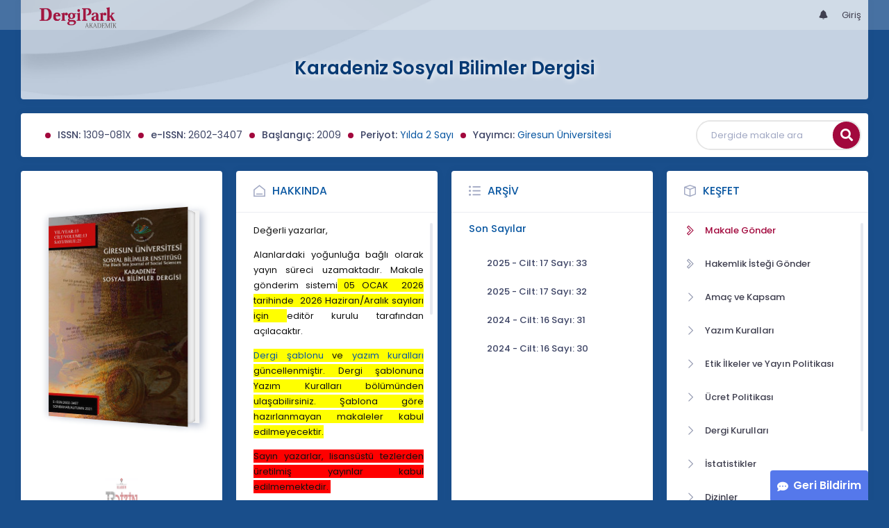

--- FILE ---
content_type: text/html; charset=UTF-8
request_url: https://dergipark.org.tr/tr/pub/ksbd
body_size: 18988
content:
<!DOCTYPE html>
<html lang="tr">
<head prefix="og: https://ogp.me/ns#">
    <meta charset="UTF-8"/>
    <meta name="viewport" content="width=device-width, initial-scale=1.0, maximum-scale=1.0 shrink-to-fit=no">
    <meta http-equiv="X-UA-Compatible" content="IE=edge"/>

    <title>Karadeniz Sosyal Bilimler Dergisi &raquo;  Ana Sayfa</title>
    <base href="/"/>
    <meta name="generator" content="uds"/>

            
        <!-- Stats and followers meta tags will be loaded here via AJAX -->
    <script type="text/javascript"
            data-stats-url="https://dergipark.org.tr/tr/pub/ksbd/stats"
            data-followers-url="https://dergipark.org.tr/tr/pub/ksbd/followers"
            id="meta-loader">
    </script>

                            
                                                                                                                                
            <meta property="og:type" content="website"/>
            <meta property="fb:app_id" content="DergiPark"/>

                            <meta property="og:title"
                      content="Karadeniz Sosyal Bilimler Dergisi"/>
                <meta name="twitter:title"
                      content="Karadeniz Sosyal Bilimler Dergisi"/>
                <meta content="TÜBİTAK ULAKBİM çatısı altında, Türkiye&#039;de yayımlanan akademik dergiler için elektronik ortamda barındırma ve editoryal süreç yönetimi hizmeti sunar. DergiPark dergilerin işleyişine ve yönetimine karışmaz." name="description">
            
            
            <meta property="og:image" itemprop="image" content="https://dergipark.org.tr/media/cache/journal_croped/b571/9215/57a3/61d01083557c1.jpg"/>
            <meta property="og:image:type" content="image/png">
            <meta property="og:image:secure_url" itemprop="image" content="https://dergipark.org.tr/media/cache/journal_croped/b571/9215/57a3/61d01083557c1.jpg"/>
            <meta property="twitter:image" itemprop="image" content="https://dergipark.org.tr/media/cache/journal_croped/b571/9215/57a3/61d01083557c1.jpg"/>
            <meta property="twitter:image:secure_url" itemprop="image" content="https://dergipark.org.tr/media/cache/journal_croped/b571/9215/57a3/61d01083557c1.jpg"/>
            <link itemprop="thumbnailUrl" href="https://dergipark.org.tr/media/cache/journal_croped/b571/9215/57a3/61d01083557c1.jpg">
            <span itemprop="thumbnail" itemscope itemtype="http://schema.org/ImageObject">
            <link itemprop="url" href="https://dergipark.org.tr/media/cache/journal_croped/b571/9215/57a3/61d01083557c1.jpg">
            </span>
            
                            <link rel="stylesheet" href="/zollu/css/katex/katex.min.css">
        <link rel="stylesheet" href="/zollu/css/pages/zollu-backend.css">
        <link rel="stylesheet" href="/zollu/keen/vendors/custom/fullcalendar/fullcalendar.bundle.css">
        <link rel="stylesheet" href="/zollu/keen/css/demo3/pages/custom/general/user/profile-v1.css">
        <link rel="stylesheet" href="/zollu/keen/vendors/global/vendors.bundle.css">
        <link rel="stylesheet" href="/zollu/keen/css/demo3/style.bundle.css">
        <link rel="stylesheet" href="/zollu/keen/css/demo3/pages/custom/general/blog/grid-v2.css">
        <link rel="stylesheet" href="/zollu/keen/css/demo3/pages/custom/general/blog/post.css">
        <link rel="stylesheet" href="/zollu/keen/css/demo3/pages/custom/general/blog/list.css">
        <link rel="stylesheet" href="/zollu/keen/vendors/custom/datatables/datatables.bundle.css">
        <link rel="stylesheet"
              href="/zollu/js/jbfileuploader/lib/jquery-file-upload/css/jquery.fileupload.css">
        <link rel="stylesheet"
              href="/zollu/js/jbfileuploader/lib/jquery-file-upload/css/jquery.fileupload-ui.css">
        <link rel="stylesheet" href="/zollu/js/jbfileuploader/css/jbfileupload.css">
        <link rel="stylesheet" href="/zollu/css/site.css">
        <link rel="stylesheet" href="/zollu/css/pages/home.css">
        <link rel="stylesheet" href="/zollu/css/select2/select2.min.css">
        <link rel="stylesheet" href="/zollu/css/select2/select2-bootstrap.min.css">
        <link rel="stylesheet" href="/zollu/css/pages/feedback.css">
        <link rel="stylesheet" href="/zollu/css/pages/picker/nano.min.css">
    
    <link rel="stylesheet" type="text/css" href="/zollu/css/pages/journal.css">

            <!--suppress CssUnusedSymbol -->
        <style type="text/css">
            body.journal, .journal .paint-background {
                background-color: #194E8B;
            }
        </style>
    

        <link rel="shortcut icon" href="/favicon.ico" type="image/x-icon">
    <link rel="icon" href="/favicon.ico" type="image/x-icon">
    <link rel="dns-prefetch" href="https://www.google-analytics.com">
    <link rel="preconnect" href="https://www.google-analytics.com" crossorigin>
    <link rel="dns-prefetch" href="https://www.google.com">
    <link rel="preconnect" href="https://www.google.com" crossorigin>
    <link rel="dns-prefetch" href="https://www.google.com.tr">
    <link rel="preconnect" href="https://www.google.com.tr" crossorigin>
    <link rel="dns-prefetch" href="https://stats.g.doubleclick.net">
    <link rel="preconnect" href="https://stats.g.doubleclick.net" crossorigin>
    <link rel="dns-prefetch" href="https://fonts.googleapis.com">
    <link rel="preconnect" href="https://fonts.googleapis.com" crossorigin>
    <link rel="dns-prefetch" href="http://fonts.googleapis.com">
    <link rel="preconnect" href="http://fonts.googleapis.com" crossorigin>

    <script type="text/javascript">
        const current_language = 'tr';

        function changeLocale(langCode) {
            window.location.href = $('#link-alternate-' + langCode).attr('href');
        }
    </script>

    <script type="text/javascript" src="/zollu/js/zollu_user_session_info.js"></script>

    <script type="text/javascript" src="/tr/dp-feature-data.js"></script>

    <!-- Google Analytics -->
    <script async src="https://www.googletagmanager.com/gtag/js?id=G-694ZECXSSZ"></script>
    <script>
        window.dataLayer = window.dataLayer || [];

        function gtag() {
            dataLayer.push(arguments);
        }

        gtag('js', new Date());
        gtag('config', 'G-694ZECXSSZ');
        let dpUserCookie = getDpUserCookie();
        if (dpUserCookie !== undefined && dpUserCookie !== null && (userId = dpUserCookie.user_id) !== null) {
            gtag('set', {'user_id': userId});
        }
    </script>
</head>

    
<body class="kt-page--fixed kt-subheader--enabled kt-subheader--transparent zollu normalized journal"
      id="journal_index">

            


    


<nav id="header"
     class="navbar fixed-top navbar-fixed-top navbar-expand-lg navbar-light scrolled navbar-expand">
        <div class="kt-header" style="width: 100%;padding: 8px 0;">
        <div class="kt-header__top" style="height: inherit;">
            <div class="kt-container" id="header-container">
                                <div id="powered-by">
                                                            <a class="navbar-brand" href="//dergipark.org.tr/tr/">
                        <img src="/zollu/images/dergipark_header.png"
                             alt="DergiPark logo"/>
                    </a>
                </div>


                <a href="/tr/user/notification"
                   class="no-notification hide d-none  notification--item-set "
                   id="mobile-notification-count-wrapper">
                    <i class="flaticon2-notification" id="mobile-notification-icon"></i>
                    <span class="kt-badge" id="mobile-notification-badge"></span>
                </a>

                <button class="navbar-toggler collapsed" type="button" data-toggle="collapse"
                        data-target="#navbarToggler"
                        aria-controls="navbarToggler" aria-expanded="false" aria-label="Toggle navigation">
                    <span>&nbsp;</span>
                    <span>&nbsp;</span>
                    <span>&nbsp;</span>
                </button>

                <div class="collapse navbar-collapse navbar-put-right "
                     id="navbarToggler">
                    
                    <div style="margin-left: auto;">
                        <ul class="navbar-nav ml-auto">
                                                            <li class="nav-item hide d-none  d-block "
                                    id="header-user-notification">
                                    <a id="user-notification-count" class="nav-link"
                                       href="/tr/user/notification"><span
                                                class="flaticon2-notification"></span><label
                                                id="notification-count-aria-label"></label></a>
                                </li>
                                                                                                                    <li class="nav-item dropdown hide d-none" id="header-user-box-user-menu">
                                    <a class="nav-link dropdown-toggle color-black" href="#" id="userDropDown"
                                       data-toggle="dropdown" aria-haspopup="false" aria-expanded="false">
                                        <span id="userDropDown-user-avatar"></span>
                                        <span id="userDropDown-user-name"></span>
                                        <span id="userDropDown-user-badge"></span>
                                    </a>
                                    <div class="dropdown-menu dropdown-menu-right rounded-0"
                                         aria-labelledby="userDropDown">
                                        <a class="dropdown-item color-dergipark d-none"
                                           href="//dergipark.org.tr/tr/admin/panel"
                                           id="header-dashboard-item">
                                            <i class="icon-wrench symbol flaticon-grid-menu mr-1 mt-1 pr-1 color-dergipark"></i> Yönetici Paneli
                                        </a>

                                        <a class="dropdown-item"
                                           href="//dergipark.org.tr/tr/user/panel"
                                           id="header-user-panel-item">
                                            <i class="icon-wrench symbol flaticon-grid-menu mr-1 mt-1 pr-1"></i> Kullanıcı Paneli
                                        </a>

                                        <a class="dropdown-item d-none"
                                           href="//dergipark.org.tr/tr/user/publisher/panel"
                                           id="header-user-coordinator-panel-item">
                                            <i class="icon-wrench symbol flaticon-grid-menu mr-1 mt-1 pr-1"></i> Bilimsel Yayın Koordinatörü Paneli
                                        </a>

                                        <a class="dropdown-item"
                                           href="/tr/journal/my">
                                            <i class="icon-docs symbol flaticon2-open-text-book mr-1 mt-1 pr-1"></i> Dergilerim
                                        </a>

                                        <a class="dropdown-item d-none"
                                           href="//dergipark.org.tr/tr/user-project"
                                           id="header-user-project-item">
                                            <i class="icon-rocket symbol flaticon-folder-4 mr-1 mt-1 pr-1"></i> Araştırmalarım
                                        </a>

                                        <a class="dropdown-item d-none" id="menu-follower-item"
                                           href="//dergipark.org.tr/tr/user/user-followers">
                                            <i class="symbol flaticon2-speaker mr-1 mt-1 pr-1"></i> Takiplerim
                                        </a>

                                        <a class="dropdown-item" href="#" id="header-user-box-profile-link">
                                            <i class="icon-user symbol flaticon2-calendar-3 mr-1 mt-1 pr-1"></i> Profil
                                        </a>

                                        <div class="dropdown-divider"></div>

                                        <a class="dropdown-item" href="https://dergipark.org.tr/tr/logout">
                                            <i class="icon-logout symbol flaticon2-lock mr-1 mt-1 pr-1"></i> Çıkış
                                        </a>
                                    </div>
                                </li>
                                <li class="nav-item hide d-none" id="header-user-box-guest-menu">
                                    <a class="nav-link color-black"
                                       href="https://dergipark.org.tr/tr/login">Giriş</a>
                                </li>
                                                    </ul>
                                                    <script type="text/javascript">
                                function showUserBoxBlock(elemId) {
                                    document.getElementById(elemId).className =
                                        document.getElementById(elemId).className.replace(/d-none/, '');
                                    document.getElementById(elemId).className =
                                        document.getElementById(elemId).className.replace(/hide/, '');
                                }

                                if (isUserLoggedIn()) {

                                    // Substitute user data
                                    let userAvatar = getUserAvatar();

                                    document.getElementById('userDropDown-user-name').innerHTML = getUserFullNameFormatted();
                                    document.getElementById('header-user-box-profile-link').setAttribute('href', getUserProfileLink());

                                    // user dropdown alanındaki rozet kontrolü
                                    if (isApproved()) {
                                        document.getElementById('userDropDown-user-badge').innerHTML = "<img style='margin-top: -2px;' src='/zollu/images/dergipark-verified-badge.svg' width='20' height='20'/>";
                                    }

                                    if (userAvatar.length === 0) {
                                        userAvatar = '/zollu/images/default-avatar.png';
                                    }

                                    document.getElementById('userDropDown-user-avatar').innerHTML = '<img src="' + userAvatar + '" onerror="this.onerror=null;this.src=\'/zollu/images/default-avatar.png\';">';

                                    // User menu ready, it's show time!
                                    showUserBoxBlock('header-user-box-user-menu');
                                    showUserBoxBlock('header-user-notification');
                                    showUserBoxBlock('mobile-notification-count-wrapper');

                                    const userInfo = getUserInfo();
                                    if (canUseFollowerFeature(userInfo.username)) {
                                        document.getElementById('menu-follower-item').classList.remove("d-none");
                                        document.getElementById('header-user-project-item').classList.remove("d-none");
                                    }
                                    if (userInfo.is_admin == 1) {
                                        document.getElementById('header-dashboard-item').classList.remove("d-none");
                                    }
                                } else {
                                    // User is not logged in, display guest block right away!
                                    showUserBoxBlock('header-user-box-guest-menu');
                                }

                                var userDropDownElement = document.getElementById("userDropDown");
                                var userNavbar = document.getElementById("navbarToggler");
                                userDropDownElement.addEventListener('click', function () {
                                    if (!document.getElementById('header-user-box-user-menu').classList.contains('show')) {
                                        userNavbar.classList.add('sensitive-height');
                                    } else {
                                        userNavbar.classList.remove('sensitive-height');
                                    }
                                });
                                document.querySelector('[data-target="#navbarToggler"]').addEventListener('click', function () {
                                    if (document.getElementById('header-user-box-user-menu').classList.contains('show')) {
                                        userNavbar.classList.remove('sensitive-height');
                                    }
                                });
                            </script>
                                            </div>
                </div>
                            </div>
        </div>
    </div>
    </nav>        <div id="body-push-down">
            <div class="kt-content kt-grid__item kt-grid__item--fluid" id="kt_content">
        <div class="kt-container paint-background">
            <div class="kt-portlet j-title-portlet">
                <div class="row" aria-label="Karadeniz Sosyal Bilimler Dergisi">
                    <div class="col-lg-12" aria-hidden="true">
                        <div class="kt-heading kt-align-center" style="margin: 1.5rem 0 2.3rem;">
                                                        <a href="/tr/pub/ksbd">
                                <h1 id="journal-title">Karadeniz Sosyal Bilimler Dergisi</h1>
                            </a>
                        </div>
                    </div>
                </div>
            </div>

            <!-- <Content> -->
                <div style="display:none;">
    </div>

<div id="dp-flash-container"></div>

                        
                                                                                                                                                            
                
    <div class="kt-portlet">
        <div class="row">
            <div class="col-lg-9">
                <div id="meta-block">
                                            <div class="kt-badge kt-badge--dot kt-badge--lg kt-badge--primary separator"
                             id="meta-issn-dot"></div>
                        <div class="meta" id="meta-issn"><span class="label">ISSN:</span> <span
                                    class="no-wrap">1309-081X</span></div>
                    
                                            <div class="kt-badge kt-badge--dot kt-badge--lg kt-badge--primary separator"
                             id="meta-eissn-dot"></div>
                        <div class="meta" id="meta-eissn"><span class="label">e-ISSN:</span> <span
                                    class="no-wrap">2602-3407</span></div>
                    
                                            <div class="kt-badge kt-badge--dot kt-badge--lg kt-badge--primary separator"
                             id="meta-founded-dot"></div>
                        <div class="meta" id="meta-founded"><span class="label">Başlangıç:</span>
                            <span class="no-wrap">2009</span>
                        </div>
                    
                    <span class="break"></span>
                                            <div class="kt-badge kt-badge--dot kt-badge--lg kt-badge--primary separator"
                             id="meta-periods-dot"></div>
                        <div class="meta" id="meta-period"
                             aria-label="Periyot:  Yılda 2 Sayı">
                            <span class="label" aria-hidden="true">Periyot:</span>

                                                            <a href="/tr/pub/ksbd/aim-and-scope"
                                   aria-hidden="true">
                                    Yılda 2 Sayı
                                </a>
                                                    </div>
                                        <div class="kt-badge kt-badge--dot kt-badge--lg kt-badge--primary separator"
                         id="meta-publisher-dot"></div>
                    <div class="meta" id="publisher"><span class="label">Yayımcı:</span>
                        <span><a href="/tr/pub/publisher/272">Giresun Üniversitesi</a></span>
                    </div>
                </div>
            </div>

            <div class="col-lg-3">
                <form action="https://dergipark.org.tr/tr/search" method="get" autocomplete="off"
                      class="kt-form kt-form--label-right" id="search-form">
                    <div class="input-group border bg-white rounded-pill p-0 mt-0">
                        <label for="q"></label><input type="text" id="q" name="q" value=""
                                                      placeholder="Dergide makale ara"
                                                      aria-labelledby="input_label__search"
                                                      autocomplete="off"
                                                      class="intent_input_query form-control text-ellipsis border-0 bg-none px-4 rounded-pill mr-2">
                        <input type="hidden" value="article" name="section"/>
                        <input type="hidden" value="journal" name="scope"/>
                        <input type="hidden" value="776" name="filter[journal.id][0]"/>

                        <span class="input-group-append" aria-label="Arama butonu">
                                    <button type="submit" aria-hidden="true"
                                            class="intent_button_submit btn btn-primary text-uppercase rounded-circle bg-insight"
                                            id="j-search-submit">
                                        <i class="fa fa-search"></i>
                                    </button>
                                </span>
                    </div>
                </form>
            </div>
        </div>
    </div>

    <div class="row" id="journal-portlets">
        <!-- Journal Card -->
        <div class="col-xl-3 col-lg-3 col-md-6 col-sm-6 journal-portlet" id="journal-card-block">
            <div class="kt-portlet kt-portlet--height-fluid position-sticky">
                <div class="journal-card">
                    <div class="cover">
                        <img
                                                                    src="https://dergipark.org.tr/media/cache/journal_croped/b571/9215/57a3/61d01083557c1.jpg"
                                                                alt="Kapak Resmi "
                                onerror="this.onerror=null;this.src='/zollu/images/missing_journal_cover.png';"/>
                    </div>
                </div>

                <div id="j-indexes">
                                                                        <a href="https://search.trdizin.gov.tr/tr/dergi/detay/913" target="_blank">
                                                                    <img src="https://dergipark.org.tr/media/cache/index_logo/8bc6/836b/4cf6/5bd95eb5f3a21.jpg"
                                         data-toggle="tooltip" title="TR Dizin" width="48"
                                         height="48"
                                         aria-label="Tarandığı dizin TR Dizin">
                                                            </a>
                                                            </div>

                <div class="kt-portlet__foot d-flex align-items-center" id="j-stats">
                    <span class="j-stat diplab d-none" data-toggle="tooltip"
                          data-id="meta_stats_total_article_view_ksbd" id="j-stat-view-block"
                          title="Makalelerin Toplam Gösterim Sayısı"><span class="la la-eye"
                                                                          aria-hidden="true">&nbsp;</span><span
                                id="j-stat-article-view" aria-hidden="true"></span></span>
                    <span class="j-stat diplab d-none" data-id="meta_stats_total_article_download_ksbd"
                          data-toggle="tooltip" id="j-stat-download-block"
                          title="Makalelerin Toplam İndirilme Sayısı"><span class="la la-download" aria-hidden="true">&nbsp;</span><span
                                id="j-stat-article-download" aria-hidden="true"></span></span>
                    <span class="j-stat diplab d-none" data-toggle="tooltip" id="j-stat-favorite-block"
                          title="Makalelerin Toplam Favoriye Eklenme Sayısı"><span class="la la-star-o"
                                                                              aria-hidden="true">&nbsp;</span><span
                                id="j-stat-article-favorite" aria-hidden="true"></span></span>
                    <span class="j-stat trdizin d-none" id="j-stat-trdizin-citation-block" data-toggle="tooltip"
                          title="TR Dizin Atıf Sayısı"><span class="fa fa-quote-right"
                                                                             aria-hidden="true">&nbsp;</span><span
                                id="j-stat-trdizin-citation" aria-hidden="true"></span></span>
                    <span class="j-stat crossref d-none" id="j-stat-crossref-citation-block" data-toggle="tooltip"
                          title="Crossref Atıf Sayısı"><img
                                src="/zollu/images/crossref.svg"
                                aria-hidden="true">&nbsp;<span
                                id="j-stat-crossref-citation" aria-hidden="true"></span></span>
                </div>
            </div>

        </div>

        <!-- About Journal -->
                    <div class="col-xl-3 col-lg-3 col-md-6 col-sm-6 journal-portlet">
                <div class="kt-portlet kt-portlet--height-fluid">
                    <div class="kt-portlet__head">
                        <div class="kt-portlet__head-label">
                                <span class="kt-portlet__head-icon">
                                    <i class="flaticon2-shelter"></i>
                                </span>
                            <h3 class="kt-portlet__head-title">
                                <a href="https://dergipark.org.tr/tr/pub/ksbd/about-journal">Hakkında</a>
                            </h3>
                        </div>
                    </div>
                    <div class="kt-portlet__body scroll-wrapper">
                        <div data-scroll="true" class="kt-scroll scroll-enabled">
                            <div class="kt-portlet__content text-justify journal-index-img">
                                <p>Değerli yazarlar,</p><p>Alanlardaki yoğunluğa bağlı olarak yayın süreci uzamaktadır. Makale gönderim sistemi<span style="background-color:rgb(255,255,0);"> 05 OCAK </span><span style="background-color:rgb(255,255,0);"> 2026 tarihinde  2026 Haziran/Aralık sayıları için </span>editör kurulu tarafından açılacaktır.</p><p><span style="background-color:rgb(255,255,0);"><a href="https://dergipark.org.tr/tr/download/journal-file/32473" target="_blank" rel="noreferrer noopener">Dergi şablonu</a> ve <a href="https://dergipark.org.tr/tr/download/journal-file/32256" target="_blank" rel="noreferrer noopener">yazım kuralları</a> güncellenmiştir. Dergi şablonuna Yazım Kuralları bölümünden ulaşabilirsiniz. Şablona göre hazırlanmayan makaleler kabul edilmeyecektir.</span></p><p><span style="background-color:rgb(255,0,0);">Sayın yazarlar, lisansüstü tezlerden üretilmiş yayınlar kabul edilmemektedir. </span></p><p> </p><p>Değerli bilim insanları,  dergiye sunulan çalışmalar için herhangi bir makale yayınlama ücreti talep edilmemektedir.<br />Dergimize çalışmalarını gönderecek değerli yazarların ana sayfamızda yer alan TR Dizin değerlendirme süreçlerine ait uyarılara, Karadeniz Sosyal Bilimler Dergisi Yayın Kurulu Kararlarına ve dergimizin yazım kurallarına dikkat etmelerini rica ederiz. Derginin yayın dili Türkçedir. <br />Diğer taraftan 2020 yılından itibaren uygulanmaya koyulan TR Dizin kriterleri gereği aşağıda yer verilen içeriği kapsayan makalelerden Etik Kurul İzni talep edilmektedir.<br />Etik Kurul İzni gerektiren çalışmalar: <br />*Anket, mülakat, odak grup çalışması, gözlem, deney, görüşme teknikleri kullanılarak katılımcılardan veri toplanmasını gerektiren nitel ya da nicel yaklaşımlarla yürütülen her türlü araştırmalar<br />* İnsan ve hayvanların (materyal/veriler dahil) deneysel ya da diğer bilimsel amaçlarla kullanılması,<br />* İnsanlar üzerinde yapılan klinik araştırmalar,<br />* Hayvanlar üzerinde yapılan araştırmalar,<br />* Kişisel verilerin korunması kanunu gereğince retrospektif çalışmalar,<br />Ayrıca;<br />* Olgu sunumlarında “Aydınlatılmış Onam Formu”nun alındığının belirtilmesi,<br />* Başkalarına ait ölçek, anket, fotoğrafların kullanımı için sahiplerinden izin alınması ve belirtilmesi,<br />* Kullanılan fikir ve sanat eserleri için telif hakları düzenlemelerine uyulduğunun belirtilmesi<br />KSBD Yayın Kurulu<br /></p>
                            </div>
                        </div>
                    </div>
                    <div class="kt-portlet__foot d-flex align-items-center">
                        <span class="journal-follower-actions" data-id="776" style="margin-left: auto;">
                           <div class="input-group d-none" style="flex-wrap: nowrap;" id="follow-input-group">
                             <a href="/tr/journal-follower/follow?id=776"
                                class="btn btn-sm btn-metal dp-follower" id="dp-follower" data-toggle="tooltip"
                                title="Takip özelliği, derginin yeni sayısı yayımladığında bildirim gönderilmesini sağlar">
                                <span class="d-flex align-items-center"><i class="flaticon2-plus follow-icon"
                                                                           id="follower-icon"></i>
                                    <span id="follower-button-text"
                                          aria-label="Takip özelliği, derginin yeni sayısı yayımladığında bildirim gönderilmesini sağlar">Takip Et</span>
                                    <i class="fa fa-times close-icon" style="color:#FFFFFF;"></i>
                                    <span class="active-following" id="follower-text"></span>
                                </span>
                             </a>
                                <span class="j-stat diplap j-stat-follower-block follow input-group-append"
                                      data-title="Toplam Takipçi Sayısı" data-toggle="tooltip"
                                      aria-label="Toplam Takipçi Sayısı"
                                      id="follower-number" style="font-weight:bold;">
                                    <span aria-hidden="true"
                                          class="j-stat-journal-follower badge badge-primary follower-number d-flex align-items-center kt-hidden j-stat-follower-block"></span>
                                </span>
                           </div>
                        </span>
                    </div>
                </div>
            </div>

                    
        <div class="col-xl-3 col-lg-3 col-md-6 col-sm-6 journal-portlet">
            <div class="kt-portlet kt-portlet--height-fluid">
                <div class="kt-portlet__head">
                    <div class="kt-portlet__head-label">
                        <span class="kt-portlet__head-icon"><i class="flaticon2-indent-dots"></i></span>
                        <h3 class="kt-portlet__head-title">
                            <a href="https://dergipark.org.tr/tr/pub/ksbd/archive">Arşiv</a>
                        </h3>
                    </div>
                </div>
                <div class="kt-portlet__body kt-padding-t-0">
                    <div class="kt-section">
    <div class="kt-section__content kt-section__content--x-fit">
        <div class="accordion accordion-light" id="j-issues">
            
                                                
                                                                                                                                                                                                                                                                                                                                                                                                                                                                                                                                                                                                                                                                                                                                                                                                                                                                                                                                                                                                                                                                                                                                                                                                                                                                                                                                                                                                                                                                                                                                                                                                                                                                                                                                                                                                                                                                                                                                                                                                                                                                                                                                                                                                                                                                                                                                            
                                        
            
            
                                        <div class="card">
                    <div class="card-header" id="section-1" role="list">
                        <div class="card-title "
                             data-toggle="collapse"
                             data-target="#section-1-content"
                             aria-expanded="true"
                             aria-controls="section-1-content">
                            Son Sayılar
                        </div>
                    </div>
                    <div id="section-1-content"
                         class="show"
                         aria-labelledby="section-1"
                         data-parent="#j-issues">
                        <div class="card-body">
                            <div class="kt-widget-18">
                                                                                                                                                                                                                    <div class="kt-widget-18__item" role="listitem">
                                            <div class="kt-widget-18__desc">
                                                                                                <a href="/tr/pub/ksbd/issue/99102">
                                                    <div class="kt-widget-18__title">
                                                                                                                    2025
                                                                                                                - Cilt: 17 Sayı: 33
                                                    </div>
                                                </a>
                                            </div>
                                        </div>
                                                                                                                                                                                                                                <div class="kt-widget-18__item" role="listitem">
                                            <div class="kt-widget-18__desc">
                                                                                                <a href="/tr/pub/ksbd/issue/92772">
                                                    <div class="kt-widget-18__title">
                                                                                                                    2025
                                                                                                                - Cilt: 17 Sayı: 32
                                                    </div>
                                                </a>
                                            </div>
                                        </div>
                                                                                                                                                                                                                                <div class="kt-widget-18__item" role="listitem">
                                            <div class="kt-widget-18__desc">
                                                                                                <a href="/tr/pub/ksbd/issue/89191">
                                                    <div class="kt-widget-18__title">
                                                                                                                    2024
                                                                                                                - Cilt: 16 Sayı: 31
                                                    </div>
                                                </a>
                                            </div>
                                        </div>
                                                                                                                                                                                                                                <div class="kt-widget-18__item" role="listitem">
                                            <div class="kt-widget-18__desc">
                                                                                                <a href="/tr/pub/ksbd/issue/85405">
                                                    <div class="kt-widget-18__title">
                                                                                                                    2024
                                                                                                                - Cilt: 16 Sayı: 30
                                                    </div>
                                                </a>
                                            </div>
                                        </div>
                                                                                                                                                                                                                                                                                                                                                                                                                                                                                                                                                                                                                                                                                                                                                                                                                                                                                                                                                                                                                                                                                                                                                                                                                                                                                                                                                                                                                                                                                                                                                                                                                                                                                                                                                                                                                                                                                                                                                                                                                                                                                                                                                                                                                                                                                                                                    </div>
                        </div>
                    </div>
                </div>
                    </div>
    </div>
</div>


                </div>
                <div class="kt-portlet__foot">
                    <a href="https://dergipark.org.tr/tr/pub/ksbd/archive"><span class="flaticon2-copy"> </span> Tüm Sayılar
                    </a>
                </div>
            </div>
        </div>

        <div class="col-xl-3 col-lg-3 col-md-6 col-sm-6 journal-portlet">
            <div class="kt-portlet kt-portlet--height-fluid" id="j-find-out-more">
                <div class="kt-portlet__head">
                    <div class="kt-portlet__head-label">
                        <span class="kt-portlet__head-icon"><i class="flaticon2-cube"></i></span>
                        <h3 class="kt-portlet__head-title">
                            <a href="https://dergipark.org.tr/tr/pub/ksbd/about-journal">Keşfet</a>
                        </h3>
                    </div>
                </div>
                <div class="kt-portlet__body scroll-wrapper">
                    <div class="kt-section">
                        <div class="kt-section__content kt-section__content--x-fit">
                                                            <div data-scroll="true" class="kt-scroll scroll-enabled">
                                    <div class="kt-portlet__content">
                                        <ul class="kt-nav kt-nav--bold" id="j-find-out-more-menu">
                                                                                            <li class="kt-nav__item">
                                                    <a href="//dergipark.org.tr/tr/journal/776/submission/step/manuscript/new"
                                                       class="kt-nav__link">
                                                        <i class="kt-nav__link-icon la la-chevron-right color-dergipark"
                                                           aria-hidden="true"></i>
                                                        <span class="kt-nav__link-text kt-heading kt-heading--space-sm color-dergipark">Makale Gönder</span>
                                                    </a>
                                                </li>
                                                                                                                                        <li class="kt-nav__item">
                                                    <a href="//dergipark.org.tr/tr/journal/776/reviewer-request/send"
                                                       class="kt-nav__link show-request-reviewer">
                                                        <i class="kt-nav__link-icon la la-chevron-right"
                                                           aria-hidden="true"></i>
                                                        <span class="kt-nav__link-text kt-heading kt-heading--space-sm"
                                                              role="status">Hakemlik İsteği Gönder</span>
                                                        <div class="spinner spinner-border spinner-border-sm kt-hidden"
                                                             role="status"></div>
                                                    </a>
                                                </li>
                                            
                                            <li class="kt-nav__item">
                                                <a href="https://dergipark.org.tr/tr/pub/ksbd/aim-and-scope" class="kt-nav__link">
                                                    <i class="kt-nav__link-icon la la-angle-right"
                                                       aria-hidden="true"></i>
                                                    <span class="kt-nav__link-text kt-heading kt-heading--space-sm ">Amaç ve Kapsam</span>
                                                </a>
                                            </li>

                                            <li class="kt-nav__item">
                                                <a href="https://dergipark.org.tr/tr/pub/ksbd/writing-rules" class="kt-nav__link">
                                                    <i class="kt-nav__link-icon la la-angle-right"
                                                       aria-hidden="true"></i>
                                                    <span class="kt-nav__link-text kt-heading kt-heading--space-sm">Yazım Kuralları</span>
                                                </a>
                                            </li>

                                            <li class="kt-nav__item">
                                                <a href="https://dergipark.org.tr/tr/pub/ksbd/policy" class="kt-nav__link">
                                                    <i class="kt-nav__link-icon la la-angle-right"
                                                       aria-hidden="true"></i>
                                                    <span class="kt-nav__link-text kt-heading kt-heading--space-sm">Etik İlkeler ve Yayın Politikası</span>
                                                </a>
                                            </li>

                                            <li class="kt-nav__item">
                                                <a href="https://dergipark.org.tr/tr/pub/ksbd/price-policy" class="kt-nav__link">
                                                    <i class="kt-nav__link-icon la la-angle-right"
                                                       aria-hidden="true"></i>
                                                    <span class="kt-nav__link-text kt-heading kt-heading--space-sm">Ücret Politikası</span>
                                                </a>
                                            </li>

                                                                                            <li class="kt-nav__item">
                                                    <a href="https://dergipark.org.tr/tr/pub/ksbd/board" class="kt-nav__link">
                                                        <i class="kt-nav__link-icon la la-angle-right"
                                                           aria-hidden="true"></i>
                                                        <span class="kt-nav__link-text kt-heading kt-heading--space-sm ">Dergi Kurulları</span>
                                                    </a>
                                                </li>
                                            
                                            <li class="kt-nav__item">
                                                <a href="https://dergipark.org.tr/tr/pub/ksbd/rejection-statistics" class="kt-nav__link">
                                                    <i class="kt-nav__link-icon la la-angle-right"
                                                       aria-hidden="true"></i>
                                                    <span class="kt-nav__link-text kt-heading kt-heading--space-sm ">İstatistikler</span>
                                                </a>
                                            </li>

                                            <li class="kt-nav__item">
                                                <a href="https://dergipark.org.tr/tr/pub/ksbd/indexes" class="kt-nav__link">
                                                    <i class="kt-nav__link-icon la la-angle-right"
                                                       aria-hidden="true"></i>
                                                    <span class="kt-nav__link-text kt-heading kt-heading--space-sm">Dizinler</span>
                                                </a>
                                            </li>

                                                                                                                                                                                                    <li class="kt-nav__item">
                                                        <a href="/tr/pub/ksbd/page/2744" class="kt-nav__link">
                                                            <i class="kt-nav__link-icon la la-angle-right"></i>
                                                            <span class="kt-nav__link-text kt-heading kt-heading--space-sm">Yazarlar İçin Bilgi</span>
                                                        </a>
                                                    </li>
                                                                                            
                                                                                                                                                                                        <li class="kt-nav__item">
                                                    <a href="https://dergipark.org.tr/tr/pub/ksbd" class="kt-nav__link">
                                                        <i class="kt-nav__link-icon la la-angle-right"></i>
                                                        <span class="kt-nav__link-text kt-heading kt-heading--space-sm">Dergi İnternet Sitesi</span>
                                                    </a>
                                                </li>
                                                                                    </ul>
                                    </div>
                                </div>

                                                    </div>
                    </div>
                </div>

                                    <div class="kt-portlet__foot d-flex align-items-center">
                                                    <a href="https://dergipark.org.tr/tr/pub/ksbd/contacts"><span
                                        class="flaticon2-rectangular"> </span> İletişim</a>
                                                                    </div>
                
            </div>
        </div>
    </div>

                                
    <div class="j-articles-container">
        <div class="kt-portlet kt-portlet--tabs">
            <div class="kt-portlet__head">
                <div class="kt-portlet__head-label">
                    <ul class="nav nav-tabs nav-tabs-line nav-tabs-line-dergipark nav-tabs-line-3x nav-tabs-bold"
                        role="tablist" id="j-tabs-article-listing">
                                                    <li class="nav-item">
                                <a class="nav-link active" data-toggle="tab" href="#latest_published_articles_tab"
                                   role="tab">
                                    <span class="d-none d-sm-inline">Güncel Sayı</span>
                                    <span class="d-xs-inline d-sm-none">Güncel Sayı</span>
                                </a>
                            </li>
                                            </ul>
                </div>
                <div class="kt-portlet__head-toolbar">
                    <div class="kt-portlet__head-wrapper">
                        <div class="btn-group list-button-group" role="group">
                            <a class="btn btn-label-primary btn-icon btn-sm"
                               onclick="toggleArticleListingMode($(this), $(this).parent(), false);"><i
                                        class="fa fa-th"></i></a>
                            <a class="btn btn-label-primary btn-icon btn-sm active"
                               onclick="toggleArticleListingMode($(this), $(this).parent(), true);"><i
                                        class="fa fa-list"></i></a>
                        </div>
                    </div>
                </div>
            </div>

            <div class="kt-portlet__body">
                <div class="mode-list" id="articles-listing">
                    <div class="tab-content">
                                                    <div class="tab-pane active" id="latest_published_articles_tab" role="tabpanel">
                                
                                                                                                                                                                                                                                                                                                                                                                                                                                                                                                                                                                                                                                                                                                                            
    <div class="article-type-section" data-article-type="Araştırma Makalesi">
        <h3 class="kt-blog-post__title kt-heading kt-heading--md kt-heading--medium dergipark">
            Araştırma Makalesi
        </h3>

        <div class="card-columns j-columns">
                                            
<div class="card j-card article-project-actions article-card article-card-block"
     data-id="1590403">
    <div class="card-body">
        <div class="add-to-user-project-band" aria-label="Kütüphaneme Ekle" role="dialog"
     aria-modal="true">
               <span class="d-none article-project-actions add-item-block"
                     data-id="1590403">
                                          <a href="javascript:" data-toggle="tooltip"
                                             title="Kütüphaneme Ekle"
                                             aria-label="Kütüphaneme Ekle"
                                             class="fetch-user-projects"
                                             data-href="/tr/user/check/favorite/articles?articleId=1590403"
                                             data-url="/tr/user-project/list?articleId=1590403">
                                            <i class="la la-star-o d-none library-star-o" style="color: #b1b1b1;"></i>
                                            <i class="la la-star d-none library-star" style="color: #fd8d00;"></i>
                                          </a>
                                        </span>
</div>
<div class="modal fade user-project-modal text-left " id="user_project_process_modal"
     tabindex="-1"
     role="dialog" aria-labelledby="exampleModalBackdropStatic" aria-hidden="true">
    <div class="modal-dialog modal-dialog-centered user-project-modal-dialog" role="document">
        <div class="modal-content user-project-modal-box">
            <div class="modal-header">
                <h5 class="modal-title"
                    id="user_project_process_modal_title">Kütüphaneme Ekle</h5>
                <button type="button" class="close" data-dismiss="modal" aria-label="Kapat">
                    <span aria-hidden="true">&times;</span></button>
            </div>
            <div class="modal-body p-0 m-0">
                <div class="kt-scroll" id="kt-scroll-area" data-scroll="true">
                    <div class="user-project-box" id="user_project_modal_content"></div>
                </div>
                <span class="custom-modal-title" id="modal-favorite-action">
                    <div class="modal-custom-padding" id="user_project_modal_favorite_content"></div>
                </span>
            </div>
            <div class="modal-footer d-flex justify-content-between">
                <span class="text-left modal-create-resarch d-none"><a href="/tr/user-project/new"
                                                                       id="modal-create-project">Araştırma Oluştur</a></span>
                <button type="button" data-dismiss="modal" class="btn btn-outline-brand"
                        data-dismiss="modal">Kapat</button>
            </div>
        </div>
    </div>
</div>
        <p class="card-text article-type">
                            Araştırma Makalesi
                                        <div class="add-to-user-project-band" aria-label="Kütüphaneme Ekle" role="dialog"
     aria-modal="true">
               <span class="d-none article-project-actions add-item-block"
                     data-id="1590403">
                                          <a href="javascript:" data-toggle="tooltip"
                                             title="Kütüphaneme Ekle"
                                             aria-label="Kütüphaneme Ekle"
                                             class="fetch-user-projects"
                                             data-href="/tr/user/check/favorite/articles?articleId=1590403"
                                             data-url="/tr/user-project/list?articleId=1590403">
                                            <i class="la la-star-o d-none library-star-o" style="color: #b1b1b1;"></i>
                                            <i class="la la-star d-none library-star" style="color: #fd8d00;"></i>
                                          </a>
                                        </span>
</div>
<div class="modal fade user-project-modal text-left " id="user_project_process_modal"
     tabindex="-1"
     role="dialog" aria-labelledby="exampleModalBackdropStatic" aria-hidden="true">
    <div class="modal-dialog modal-dialog-centered user-project-modal-dialog" role="document">
        <div class="modal-content user-project-modal-box">
            <div class="modal-header">
                <h5 class="modal-title"
                    id="user_project_process_modal_title">Kütüphaneme Ekle</h5>
                <button type="button" class="close" data-dismiss="modal" aria-label="Kapat">
                    <span aria-hidden="true">&times;</span></button>
            </div>
            <div class="modal-body p-0 m-0">
                <div class="kt-scroll" id="kt-scroll-area" data-scroll="true">
                    <div class="user-project-box" id="user_project_modal_content"></div>
                </div>
                <span class="custom-modal-title" id="modal-favorite-action">
                    <div class="modal-custom-padding" id="user_project_modal_favorite_content"></div>
                </span>
            </div>
            <div class="modal-footer d-flex justify-content-between">
                <span class="text-left modal-create-resarch d-none"><a href="/tr/user-project/new"
                                                                       id="modal-create-project">Araştırma Oluştur</a></span>
                <button type="button" data-dismiss="modal" class="btn btn-outline-brand"
                        data-dismiss="modal">Kapat</button>
            </div>
        </div>
    </div>
</div>
                    </p>
                                    <a href="/tr/pub/ksbd/article/1590403" class="card-title article-title">
            1.
                                        E-Sağlık Okuryazarlığının Acil Servis Hasta Memnuniyetine Etkisi
                    </a>

                <p class="card-text article-author font-weight-normal">
                                                                                                    <a href="/tr/pub/@nuhataman"
                           class="fw-500" data-toggle="tooltip"
                           title="Sorumlu Yazar">
                            Nuh Ataman
                        </a>
                                                                        <span class="fa fa-star-of-life primary-author-icon"></span>
                                                    ,
                                                                                                        <a href="/tr/pub/@wandam-21"
                           class="fw-500" >
                            Mustafa Filiz
                        </a>
                                                                                
                                </p>
    </div>

        <div class="card-footer">
                            <h6 class="card-subtitle text-muted article-page-interval">
                Sayfa: 554-569
            </h6>
                    
                    <div class="modal fade user-project-modal text-left " id="user_project_process_modal"
     tabindex="-1"
     role="dialog" aria-labelledby="exampleModalBackdropStatic" aria-hidden="true">
    <div class="modal-dialog modal-dialog-centered user-project-modal-dialog" role="document">
        <div class="modal-content user-project-modal-box">
            <div class="modal-header">
                <h5 class="modal-title"
                    id="user_project_process_modal_title">Kütüphaneme Ekle</h5>
                <button type="button" class="close" data-dismiss="modal" aria-label="Kapat">
                    <span aria-hidden="true">&times;</span></button>
            </div>
            <div class="modal-body p-0 m-0">
                <div class="kt-scroll" id="kt-scroll-area" data-scroll="true">
                    <div class="user-project-box" id="user_project_modal_content"></div>
                </div>
                <span class="custom-modal-title" id="modal-favorite-action">
                    <div class="modal-custom-padding" id="user_project_modal_favorite_content"></div>
                </span>
            </div>
            <div class="modal-footer d-flex justify-content-between">
                <span class="text-left modal-create-resarch d-none"><a href="/tr/user-project/new"
                                                                       id="modal-create-project">Araştırma Oluştur</a></span>
                <button type="button" data-dismiss="modal" class="btn btn-outline-brand"
                        data-dismiss="modal">Kapat</button>
            </div>
        </div>
    </div>
</div>
        
                                                                                                                                                                                                                                <div >
                                                    <a href="/tr/download/article-file/4389634"
                               class="article-download article-page-interval">
                                <i class="la la-download article-download-icon"></i>PDF
                            </a>
                                            </div>
                                        </div>
</div>                                            
<div class="card j-card article-project-actions article-card "
     data-id="1592031">
    <div class="card-body">
        <div class="add-to-user-project-band" aria-label="Kütüphaneme Ekle" role="dialog"
     aria-modal="true">
               <span class="d-none article-project-actions add-item-block"
                     data-id="1592031">
                                          <a href="javascript:" data-toggle="tooltip"
                                             title="Kütüphaneme Ekle"
                                             aria-label="Kütüphaneme Ekle"
                                             class="fetch-user-projects"
                                             data-href="/tr/user/check/favorite/articles?articleId=1592031"
                                             data-url="/tr/user-project/list?articleId=1592031">
                                            <i class="la la-star-o d-none library-star-o" style="color: #b1b1b1;"></i>
                                            <i class="la la-star d-none library-star" style="color: #fd8d00;"></i>
                                          </a>
                                        </span>
</div>
<div class="modal fade user-project-modal text-left " id="user_project_process_modal"
     tabindex="-1"
     role="dialog" aria-labelledby="exampleModalBackdropStatic" aria-hidden="true">
    <div class="modal-dialog modal-dialog-centered user-project-modal-dialog" role="document">
        <div class="modal-content user-project-modal-box">
            <div class="modal-header">
                <h5 class="modal-title"
                    id="user_project_process_modal_title">Kütüphaneme Ekle</h5>
                <button type="button" class="close" data-dismiss="modal" aria-label="Kapat">
                    <span aria-hidden="true">&times;</span></button>
            </div>
            <div class="modal-body p-0 m-0">
                <div class="kt-scroll" id="kt-scroll-area" data-scroll="true">
                    <div class="user-project-box" id="user_project_modal_content"></div>
                </div>
                <span class="custom-modal-title" id="modal-favorite-action">
                    <div class="modal-custom-padding" id="user_project_modal_favorite_content"></div>
                </span>
            </div>
            <div class="modal-footer d-flex justify-content-between">
                <span class="text-left modal-create-resarch d-none"><a href="/tr/user-project/new"
                                                                       id="modal-create-project">Araştırma Oluştur</a></span>
                <button type="button" data-dismiss="modal" class="btn btn-outline-brand"
                        data-dismiss="modal">Kapat</button>
            </div>
        </div>
    </div>
</div>
        <p class="card-text article-type">
                            Araştırma Makalesi
                                        <div class="add-to-user-project-band" aria-label="Kütüphaneme Ekle" role="dialog"
     aria-modal="true">
               <span class="d-none article-project-actions add-item-block"
                     data-id="1592031">
                                          <a href="javascript:" data-toggle="tooltip"
                                             title="Kütüphaneme Ekle"
                                             aria-label="Kütüphaneme Ekle"
                                             class="fetch-user-projects"
                                             data-href="/tr/user/check/favorite/articles?articleId=1592031"
                                             data-url="/tr/user-project/list?articleId=1592031">
                                            <i class="la la-star-o d-none library-star-o" style="color: #b1b1b1;"></i>
                                            <i class="la la-star d-none library-star" style="color: #fd8d00;"></i>
                                          </a>
                                        </span>
</div>
<div class="modal fade user-project-modal text-left " id="user_project_process_modal"
     tabindex="-1"
     role="dialog" aria-labelledby="exampleModalBackdropStatic" aria-hidden="true">
    <div class="modal-dialog modal-dialog-centered user-project-modal-dialog" role="document">
        <div class="modal-content user-project-modal-box">
            <div class="modal-header">
                <h5 class="modal-title"
                    id="user_project_process_modal_title">Kütüphaneme Ekle</h5>
                <button type="button" class="close" data-dismiss="modal" aria-label="Kapat">
                    <span aria-hidden="true">&times;</span></button>
            </div>
            <div class="modal-body p-0 m-0">
                <div class="kt-scroll" id="kt-scroll-area" data-scroll="true">
                    <div class="user-project-box" id="user_project_modal_content"></div>
                </div>
                <span class="custom-modal-title" id="modal-favorite-action">
                    <div class="modal-custom-padding" id="user_project_modal_favorite_content"></div>
                </span>
            </div>
            <div class="modal-footer d-flex justify-content-between">
                <span class="text-left modal-create-resarch d-none"><a href="/tr/user-project/new"
                                                                       id="modal-create-project">Araştırma Oluştur</a></span>
                <button type="button" data-dismiss="modal" class="btn btn-outline-brand"
                        data-dismiss="modal">Kapat</button>
            </div>
        </div>
    </div>
</div>
                    </p>
                                    <a href="/tr/pub/ksbd/article/1592031" class="card-title article-title">
            2.
                                        İhsan Raif Hanım&#039;ın Şiirlerinde Metinlerarasılık
                    </a>

                <p class="card-text article-author font-weight-normal">
                                                                                                    <a href="/tr/pub/@ulkubra"
                           class="fw-500" data-toggle="tooltip"
                           title="Sorumlu Yazar">
                            Ülkü Kübra Cihanker
                        </a>
                                                                        <span class="fa fa-star-of-life primary-author-icon"></span>
                                            
                                </p>
    </div>

        <div class="card-footer">
                            <h6 class="card-subtitle text-muted article-page-interval">
                Sayfa: 570-591
            </h6>
                    
                    <div class="modal fade user-project-modal text-left " id="user_project_process_modal"
     tabindex="-1"
     role="dialog" aria-labelledby="exampleModalBackdropStatic" aria-hidden="true">
    <div class="modal-dialog modal-dialog-centered user-project-modal-dialog" role="document">
        <div class="modal-content user-project-modal-box">
            <div class="modal-header">
                <h5 class="modal-title"
                    id="user_project_process_modal_title">Kütüphaneme Ekle</h5>
                <button type="button" class="close" data-dismiss="modal" aria-label="Kapat">
                    <span aria-hidden="true">&times;</span></button>
            </div>
            <div class="modal-body p-0 m-0">
                <div class="kt-scroll" id="kt-scroll-area" data-scroll="true">
                    <div class="user-project-box" id="user_project_modal_content"></div>
                </div>
                <span class="custom-modal-title" id="modal-favorite-action">
                    <div class="modal-custom-padding" id="user_project_modal_favorite_content"></div>
                </span>
            </div>
            <div class="modal-footer d-flex justify-content-between">
                <span class="text-left modal-create-resarch d-none"><a href="/tr/user-project/new"
                                                                       id="modal-create-project">Araştırma Oluştur</a></span>
                <button type="button" data-dismiss="modal" class="btn btn-outline-brand"
                        data-dismiss="modal">Kapat</button>
            </div>
        </div>
    </div>
</div>
        
                                                                                                                                            <div >
                                                    <a href="/tr/download/article-file/4397046"
                               class="article-download article-page-interval">
                                <i class="la la-download article-download-icon"></i>PDF
                            </a>
                                            </div>
                                        </div>
</div>                                            
<div class="card j-card article-project-actions article-card article-card-block"
     data-id="1593003">
    <div class="card-body">
        <div class="add-to-user-project-band" aria-label="Kütüphaneme Ekle" role="dialog"
     aria-modal="true">
               <span class="d-none article-project-actions add-item-block"
                     data-id="1593003">
                                          <a href="javascript:" data-toggle="tooltip"
                                             title="Kütüphaneme Ekle"
                                             aria-label="Kütüphaneme Ekle"
                                             class="fetch-user-projects"
                                             data-href="/tr/user/check/favorite/articles?articleId=1593003"
                                             data-url="/tr/user-project/list?articleId=1593003">
                                            <i class="la la-star-o d-none library-star-o" style="color: #b1b1b1;"></i>
                                            <i class="la la-star d-none library-star" style="color: #fd8d00;"></i>
                                          </a>
                                        </span>
</div>
<div class="modal fade user-project-modal text-left " id="user_project_process_modal"
     tabindex="-1"
     role="dialog" aria-labelledby="exampleModalBackdropStatic" aria-hidden="true">
    <div class="modal-dialog modal-dialog-centered user-project-modal-dialog" role="document">
        <div class="modal-content user-project-modal-box">
            <div class="modal-header">
                <h5 class="modal-title"
                    id="user_project_process_modal_title">Kütüphaneme Ekle</h5>
                <button type="button" class="close" data-dismiss="modal" aria-label="Kapat">
                    <span aria-hidden="true">&times;</span></button>
            </div>
            <div class="modal-body p-0 m-0">
                <div class="kt-scroll" id="kt-scroll-area" data-scroll="true">
                    <div class="user-project-box" id="user_project_modal_content"></div>
                </div>
                <span class="custom-modal-title" id="modal-favorite-action">
                    <div class="modal-custom-padding" id="user_project_modal_favorite_content"></div>
                </span>
            </div>
            <div class="modal-footer d-flex justify-content-between">
                <span class="text-left modal-create-resarch d-none"><a href="/tr/user-project/new"
                                                                       id="modal-create-project">Araştırma Oluştur</a></span>
                <button type="button" data-dismiss="modal" class="btn btn-outline-brand"
                        data-dismiss="modal">Kapat</button>
            </div>
        </div>
    </div>
</div>
        <p class="card-text article-type">
                            Araştırma Makalesi
                                        <div class="add-to-user-project-band" aria-label="Kütüphaneme Ekle" role="dialog"
     aria-modal="true">
               <span class="d-none article-project-actions add-item-block"
                     data-id="1593003">
                                          <a href="javascript:" data-toggle="tooltip"
                                             title="Kütüphaneme Ekle"
                                             aria-label="Kütüphaneme Ekle"
                                             class="fetch-user-projects"
                                             data-href="/tr/user/check/favorite/articles?articleId=1593003"
                                             data-url="/tr/user-project/list?articleId=1593003">
                                            <i class="la la-star-o d-none library-star-o" style="color: #b1b1b1;"></i>
                                            <i class="la la-star d-none library-star" style="color: #fd8d00;"></i>
                                          </a>
                                        </span>
</div>
<div class="modal fade user-project-modal text-left " id="user_project_process_modal"
     tabindex="-1"
     role="dialog" aria-labelledby="exampleModalBackdropStatic" aria-hidden="true">
    <div class="modal-dialog modal-dialog-centered user-project-modal-dialog" role="document">
        <div class="modal-content user-project-modal-box">
            <div class="modal-header">
                <h5 class="modal-title"
                    id="user_project_process_modal_title">Kütüphaneme Ekle</h5>
                <button type="button" class="close" data-dismiss="modal" aria-label="Kapat">
                    <span aria-hidden="true">&times;</span></button>
            </div>
            <div class="modal-body p-0 m-0">
                <div class="kt-scroll" id="kt-scroll-area" data-scroll="true">
                    <div class="user-project-box" id="user_project_modal_content"></div>
                </div>
                <span class="custom-modal-title" id="modal-favorite-action">
                    <div class="modal-custom-padding" id="user_project_modal_favorite_content"></div>
                </span>
            </div>
            <div class="modal-footer d-flex justify-content-between">
                <span class="text-left modal-create-resarch d-none"><a href="/tr/user-project/new"
                                                                       id="modal-create-project">Araştırma Oluştur</a></span>
                <button type="button" data-dismiss="modal" class="btn btn-outline-brand"
                        data-dismiss="modal">Kapat</button>
            </div>
        </div>
    </div>
</div>
                    </p>
                                    <a href="/tr/pub/ksbd/article/1593003" class="card-title article-title">
            3.
                                        Sağlık Çalışanlarında Psikososyal Güvenlik İklimi ve Psikolojik İyi Oluş Arasındaki İlişkide Örgütsel Özdeşleşmenin Aracı Etkisi
                    </a>

                <p class="card-text article-author font-weight-normal">
                                                                                                    <a href="/tr/pub/@dileksahinn"
                           class="fw-500" >
                            Dilek Şahin
                        </a>
                                                                                        ,
                                                                                                        <a href="/tr/pub/@gulsengenc"
                           class="fw-500" data-toggle="tooltip"
                           title="Sorumlu Yazar">
                            Gülşen Genç
                        </a>
                                                                        <span class="fa fa-star-of-life primary-author-icon"></span>
                                            
                                </p>
    </div>

        <div class="card-footer">
                            <h6 class="card-subtitle text-muted article-page-interval">
                Sayfa: 592-612
            </h6>
                    
                    <div class="modal fade user-project-modal text-left " id="user_project_process_modal"
     tabindex="-1"
     role="dialog" aria-labelledby="exampleModalBackdropStatic" aria-hidden="true">
    <div class="modal-dialog modal-dialog-centered user-project-modal-dialog" role="document">
        <div class="modal-content user-project-modal-box">
            <div class="modal-header">
                <h5 class="modal-title"
                    id="user_project_process_modal_title">Kütüphaneme Ekle</h5>
                <button type="button" class="close" data-dismiss="modal" aria-label="Kapat">
                    <span aria-hidden="true">&times;</span></button>
            </div>
            <div class="modal-body p-0 m-0">
                <div class="kt-scroll" id="kt-scroll-area" data-scroll="true">
                    <div class="user-project-box" id="user_project_modal_content"></div>
                </div>
                <span class="custom-modal-title" id="modal-favorite-action">
                    <div class="modal-custom-padding" id="user_project_modal_favorite_content"></div>
                </span>
            </div>
            <div class="modal-footer d-flex justify-content-between">
                <span class="text-left modal-create-resarch d-none"><a href="/tr/user-project/new"
                                                                       id="modal-create-project">Araştırma Oluştur</a></span>
                <button type="button" data-dismiss="modal" class="btn btn-outline-brand"
                        data-dismiss="modal">Kapat</button>
            </div>
        </div>
    </div>
</div>
        
                                                                                                                                                                                                    <div >
                                                    <a href="/tr/download/article-file/4401591"
                               class="article-download article-page-interval">
                                <i class="la la-download article-download-icon"></i>PDF
                            </a>
                                            </div>
                                        </div>
</div>                                            
<div class="card j-card article-project-actions article-card "
     data-id="1611731">
    <div class="card-body">
        <div class="add-to-user-project-band" aria-label="Kütüphaneme Ekle" role="dialog"
     aria-modal="true">
               <span class="d-none article-project-actions add-item-block"
                     data-id="1611731">
                                          <a href="javascript:" data-toggle="tooltip"
                                             title="Kütüphaneme Ekle"
                                             aria-label="Kütüphaneme Ekle"
                                             class="fetch-user-projects"
                                             data-href="/tr/user/check/favorite/articles?articleId=1611731"
                                             data-url="/tr/user-project/list?articleId=1611731">
                                            <i class="la la-star-o d-none library-star-o" style="color: #b1b1b1;"></i>
                                            <i class="la la-star d-none library-star" style="color: #fd8d00;"></i>
                                          </a>
                                        </span>
</div>
<div class="modal fade user-project-modal text-left " id="user_project_process_modal"
     tabindex="-1"
     role="dialog" aria-labelledby="exampleModalBackdropStatic" aria-hidden="true">
    <div class="modal-dialog modal-dialog-centered user-project-modal-dialog" role="document">
        <div class="modal-content user-project-modal-box">
            <div class="modal-header">
                <h5 class="modal-title"
                    id="user_project_process_modal_title">Kütüphaneme Ekle</h5>
                <button type="button" class="close" data-dismiss="modal" aria-label="Kapat">
                    <span aria-hidden="true">&times;</span></button>
            </div>
            <div class="modal-body p-0 m-0">
                <div class="kt-scroll" id="kt-scroll-area" data-scroll="true">
                    <div class="user-project-box" id="user_project_modal_content"></div>
                </div>
                <span class="custom-modal-title" id="modal-favorite-action">
                    <div class="modal-custom-padding" id="user_project_modal_favorite_content"></div>
                </span>
            </div>
            <div class="modal-footer d-flex justify-content-between">
                <span class="text-left modal-create-resarch d-none"><a href="/tr/user-project/new"
                                                                       id="modal-create-project">Araştırma Oluştur</a></span>
                <button type="button" data-dismiss="modal" class="btn btn-outline-brand"
                        data-dismiss="modal">Kapat</button>
            </div>
        </div>
    </div>
</div>
        <p class="card-text article-type">
                            Araştırma Makalesi
                                        <div class="add-to-user-project-band" aria-label="Kütüphaneme Ekle" role="dialog"
     aria-modal="true">
               <span class="d-none article-project-actions add-item-block"
                     data-id="1611731">
                                          <a href="javascript:" data-toggle="tooltip"
                                             title="Kütüphaneme Ekle"
                                             aria-label="Kütüphaneme Ekle"
                                             class="fetch-user-projects"
                                             data-href="/tr/user/check/favorite/articles?articleId=1611731"
                                             data-url="/tr/user-project/list?articleId=1611731">
                                            <i class="la la-star-o d-none library-star-o" style="color: #b1b1b1;"></i>
                                            <i class="la la-star d-none library-star" style="color: #fd8d00;"></i>
                                          </a>
                                        </span>
</div>
<div class="modal fade user-project-modal text-left " id="user_project_process_modal"
     tabindex="-1"
     role="dialog" aria-labelledby="exampleModalBackdropStatic" aria-hidden="true">
    <div class="modal-dialog modal-dialog-centered user-project-modal-dialog" role="document">
        <div class="modal-content user-project-modal-box">
            <div class="modal-header">
                <h5 class="modal-title"
                    id="user_project_process_modal_title">Kütüphaneme Ekle</h5>
                <button type="button" class="close" data-dismiss="modal" aria-label="Kapat">
                    <span aria-hidden="true">&times;</span></button>
            </div>
            <div class="modal-body p-0 m-0">
                <div class="kt-scroll" id="kt-scroll-area" data-scroll="true">
                    <div class="user-project-box" id="user_project_modal_content"></div>
                </div>
                <span class="custom-modal-title" id="modal-favorite-action">
                    <div class="modal-custom-padding" id="user_project_modal_favorite_content"></div>
                </span>
            </div>
            <div class="modal-footer d-flex justify-content-between">
                <span class="text-left modal-create-resarch d-none"><a href="/tr/user-project/new"
                                                                       id="modal-create-project">Araştırma Oluştur</a></span>
                <button type="button" data-dismiss="modal" class="btn btn-outline-brand"
                        data-dismiss="modal">Kapat</button>
            </div>
        </div>
    </div>
</div>
                    </p>
                                    <a href="/tr/pub/ksbd/article/1611731" class="card-title article-title">
            4.
                                        Girne Kalesi’nin Mimari Kurgusunun Batık Gemi Müzesi’nin Kurumsal Yapılanmasına Etkisi
                    </a>

                <p class="card-text article-author font-weight-normal">
                                                                                                    <a href="/tr/pub/@ays3."
                           class="fw-500" data-toggle="tooltip"
                           title="Sorumlu Yazar">
                            Ayşenur Sezgin Özrili
                        </a>
                                                                        <span class="fa fa-star-of-life primary-author-icon"></span>
                                                    ,
                                                                                                        <a href="/tr/pub/@yazrili"
                           class="fw-500" >
                            Yaşar Özrili
                        </a>
                                                                                
                                </p>
    </div>

        <div class="card-footer">
                            <h6 class="card-subtitle text-muted article-page-interval">
                Sayfa: 613-627
            </h6>
                    
                    <div class="modal fade user-project-modal text-left " id="user_project_process_modal"
     tabindex="-1"
     role="dialog" aria-labelledby="exampleModalBackdropStatic" aria-hidden="true">
    <div class="modal-dialog modal-dialog-centered user-project-modal-dialog" role="document">
        <div class="modal-content user-project-modal-box">
            <div class="modal-header">
                <h5 class="modal-title"
                    id="user_project_process_modal_title">Kütüphaneme Ekle</h5>
                <button type="button" class="close" data-dismiss="modal" aria-label="Kapat">
                    <span aria-hidden="true">&times;</span></button>
            </div>
            <div class="modal-body p-0 m-0">
                <div class="kt-scroll" id="kt-scroll-area" data-scroll="true">
                    <div class="user-project-box" id="user_project_modal_content"></div>
                </div>
                <span class="custom-modal-title" id="modal-favorite-action">
                    <div class="modal-custom-padding" id="user_project_modal_favorite_content"></div>
                </span>
            </div>
            <div class="modal-footer d-flex justify-content-between">
                <span class="text-left modal-create-resarch d-none"><a href="/tr/user-project/new"
                                                                       id="modal-create-project">Araştırma Oluştur</a></span>
                <button type="button" data-dismiss="modal" class="btn btn-outline-brand"
                        data-dismiss="modal">Kapat</button>
            </div>
        </div>
    </div>
</div>
        
                                                                                                                                            <div >
                                                    <a href="/tr/download/article-file/4485911"
                               class="article-download article-page-interval">
                                <i class="la la-download article-download-icon"></i>PDF
                            </a>
                                            </div>
                                        </div>
</div>                                            
<div class="card j-card article-project-actions article-card article-card-block"
     data-id="1619537">
    <div class="card-body">
        <div class="add-to-user-project-band" aria-label="Kütüphaneme Ekle" role="dialog"
     aria-modal="true">
               <span class="d-none article-project-actions add-item-block"
                     data-id="1619537">
                                          <a href="javascript:" data-toggle="tooltip"
                                             title="Kütüphaneme Ekle"
                                             aria-label="Kütüphaneme Ekle"
                                             class="fetch-user-projects"
                                             data-href="/tr/user/check/favorite/articles?articleId=1619537"
                                             data-url="/tr/user-project/list?articleId=1619537">
                                            <i class="la la-star-o d-none library-star-o" style="color: #b1b1b1;"></i>
                                            <i class="la la-star d-none library-star" style="color: #fd8d00;"></i>
                                          </a>
                                        </span>
</div>
<div class="modal fade user-project-modal text-left " id="user_project_process_modal"
     tabindex="-1"
     role="dialog" aria-labelledby="exampleModalBackdropStatic" aria-hidden="true">
    <div class="modal-dialog modal-dialog-centered user-project-modal-dialog" role="document">
        <div class="modal-content user-project-modal-box">
            <div class="modal-header">
                <h5 class="modal-title"
                    id="user_project_process_modal_title">Kütüphaneme Ekle</h5>
                <button type="button" class="close" data-dismiss="modal" aria-label="Kapat">
                    <span aria-hidden="true">&times;</span></button>
            </div>
            <div class="modal-body p-0 m-0">
                <div class="kt-scroll" id="kt-scroll-area" data-scroll="true">
                    <div class="user-project-box" id="user_project_modal_content"></div>
                </div>
                <span class="custom-modal-title" id="modal-favorite-action">
                    <div class="modal-custom-padding" id="user_project_modal_favorite_content"></div>
                </span>
            </div>
            <div class="modal-footer d-flex justify-content-between">
                <span class="text-left modal-create-resarch d-none"><a href="/tr/user-project/new"
                                                                       id="modal-create-project">Araştırma Oluştur</a></span>
                <button type="button" data-dismiss="modal" class="btn btn-outline-brand"
                        data-dismiss="modal">Kapat</button>
            </div>
        </div>
    </div>
</div>
        <p class="card-text article-type">
                            Araştırma Makalesi
                                        <div class="add-to-user-project-band" aria-label="Kütüphaneme Ekle" role="dialog"
     aria-modal="true">
               <span class="d-none article-project-actions add-item-block"
                     data-id="1619537">
                                          <a href="javascript:" data-toggle="tooltip"
                                             title="Kütüphaneme Ekle"
                                             aria-label="Kütüphaneme Ekle"
                                             class="fetch-user-projects"
                                             data-href="/tr/user/check/favorite/articles?articleId=1619537"
                                             data-url="/tr/user-project/list?articleId=1619537">
                                            <i class="la la-star-o d-none library-star-o" style="color: #b1b1b1;"></i>
                                            <i class="la la-star d-none library-star" style="color: #fd8d00;"></i>
                                          </a>
                                        </span>
</div>
<div class="modal fade user-project-modal text-left " id="user_project_process_modal"
     tabindex="-1"
     role="dialog" aria-labelledby="exampleModalBackdropStatic" aria-hidden="true">
    <div class="modal-dialog modal-dialog-centered user-project-modal-dialog" role="document">
        <div class="modal-content user-project-modal-box">
            <div class="modal-header">
                <h5 class="modal-title"
                    id="user_project_process_modal_title">Kütüphaneme Ekle</h5>
                <button type="button" class="close" data-dismiss="modal" aria-label="Kapat">
                    <span aria-hidden="true">&times;</span></button>
            </div>
            <div class="modal-body p-0 m-0">
                <div class="kt-scroll" id="kt-scroll-area" data-scroll="true">
                    <div class="user-project-box" id="user_project_modal_content"></div>
                </div>
                <span class="custom-modal-title" id="modal-favorite-action">
                    <div class="modal-custom-padding" id="user_project_modal_favorite_content"></div>
                </span>
            </div>
            <div class="modal-footer d-flex justify-content-between">
                <span class="text-left modal-create-resarch d-none"><a href="/tr/user-project/new"
                                                                       id="modal-create-project">Araştırma Oluştur</a></span>
                <button type="button" data-dismiss="modal" class="btn btn-outline-brand"
                        data-dismiss="modal">Kapat</button>
            </div>
        </div>
    </div>
</div>
                    </p>
                                    <a href="/tr/pub/ksbd/article/1619537" class="card-title article-title">
            5.
                                        Duygusal Dengenin İşte Gelişime Etkisinde Vatandaşlık Yorgunluğunun Aracı Rolü
                    </a>

                <p class="card-text article-author font-weight-normal">
                                                                                                    <a href="/tr/pub/@ersan-dikili"
                           class="fw-500" data-toggle="tooltip"
                           title="Sorumlu Yazar">
                            Ersan Dikili
                        </a>
                                                                        <span class="fa fa-star-of-life primary-author-icon"></span>
                                            
                                </p>
    </div>

        <div class="card-footer">
                            <h6 class="card-subtitle text-muted article-page-interval">
                Sayfa: 628-646
            </h6>
                    
                    <div class="modal fade user-project-modal text-left " id="user_project_process_modal"
     tabindex="-1"
     role="dialog" aria-labelledby="exampleModalBackdropStatic" aria-hidden="true">
    <div class="modal-dialog modal-dialog-centered user-project-modal-dialog" role="document">
        <div class="modal-content user-project-modal-box">
            <div class="modal-header">
                <h5 class="modal-title"
                    id="user_project_process_modal_title">Kütüphaneme Ekle</h5>
                <button type="button" class="close" data-dismiss="modal" aria-label="Kapat">
                    <span aria-hidden="true">&times;</span></button>
            </div>
            <div class="modal-body p-0 m-0">
                <div class="kt-scroll" id="kt-scroll-area" data-scroll="true">
                    <div class="user-project-box" id="user_project_modal_content"></div>
                </div>
                <span class="custom-modal-title" id="modal-favorite-action">
                    <div class="modal-custom-padding" id="user_project_modal_favorite_content"></div>
                </span>
            </div>
            <div class="modal-footer d-flex justify-content-between">
                <span class="text-left modal-create-resarch d-none"><a href="/tr/user-project/new"
                                                                       id="modal-create-project">Araştırma Oluştur</a></span>
                <button type="button" data-dismiss="modal" class="btn btn-outline-brand"
                        data-dismiss="modal">Kapat</button>
            </div>
        </div>
    </div>
</div>
        
                                                                                                                                                                        <div >
                                                    <a href="/tr/download/article-file/4519513"
                               class="article-download article-page-interval">
                                <i class="la la-download article-download-icon"></i>PDF
                            </a>
                                            </div>
                                        </div>
</div>                                            
<div class="card j-card article-project-actions article-card "
     data-id="1627495">
    <div class="card-body">
        <div class="add-to-user-project-band" aria-label="Kütüphaneme Ekle" role="dialog"
     aria-modal="true">
               <span class="d-none article-project-actions add-item-block"
                     data-id="1627495">
                                          <a href="javascript:" data-toggle="tooltip"
                                             title="Kütüphaneme Ekle"
                                             aria-label="Kütüphaneme Ekle"
                                             class="fetch-user-projects"
                                             data-href="/tr/user/check/favorite/articles?articleId=1627495"
                                             data-url="/tr/user-project/list?articleId=1627495">
                                            <i class="la la-star-o d-none library-star-o" style="color: #b1b1b1;"></i>
                                            <i class="la la-star d-none library-star" style="color: #fd8d00;"></i>
                                          </a>
                                        </span>
</div>
<div class="modal fade user-project-modal text-left " id="user_project_process_modal"
     tabindex="-1"
     role="dialog" aria-labelledby="exampleModalBackdropStatic" aria-hidden="true">
    <div class="modal-dialog modal-dialog-centered user-project-modal-dialog" role="document">
        <div class="modal-content user-project-modal-box">
            <div class="modal-header">
                <h5 class="modal-title"
                    id="user_project_process_modal_title">Kütüphaneme Ekle</h5>
                <button type="button" class="close" data-dismiss="modal" aria-label="Kapat">
                    <span aria-hidden="true">&times;</span></button>
            </div>
            <div class="modal-body p-0 m-0">
                <div class="kt-scroll" id="kt-scroll-area" data-scroll="true">
                    <div class="user-project-box" id="user_project_modal_content"></div>
                </div>
                <span class="custom-modal-title" id="modal-favorite-action">
                    <div class="modal-custom-padding" id="user_project_modal_favorite_content"></div>
                </span>
            </div>
            <div class="modal-footer d-flex justify-content-between">
                <span class="text-left modal-create-resarch d-none"><a href="/tr/user-project/new"
                                                                       id="modal-create-project">Araştırma Oluştur</a></span>
                <button type="button" data-dismiss="modal" class="btn btn-outline-brand"
                        data-dismiss="modal">Kapat</button>
            </div>
        </div>
    </div>
</div>
        <p class="card-text article-type">
                            Araştırma Makalesi
                                        <div class="add-to-user-project-band" aria-label="Kütüphaneme Ekle" role="dialog"
     aria-modal="true">
               <span class="d-none article-project-actions add-item-block"
                     data-id="1627495">
                                          <a href="javascript:" data-toggle="tooltip"
                                             title="Kütüphaneme Ekle"
                                             aria-label="Kütüphaneme Ekle"
                                             class="fetch-user-projects"
                                             data-href="/tr/user/check/favorite/articles?articleId=1627495"
                                             data-url="/tr/user-project/list?articleId=1627495">
                                            <i class="la la-star-o d-none library-star-o" style="color: #b1b1b1;"></i>
                                            <i class="la la-star d-none library-star" style="color: #fd8d00;"></i>
                                          </a>
                                        </span>
</div>
<div class="modal fade user-project-modal text-left " id="user_project_process_modal"
     tabindex="-1"
     role="dialog" aria-labelledby="exampleModalBackdropStatic" aria-hidden="true">
    <div class="modal-dialog modal-dialog-centered user-project-modal-dialog" role="document">
        <div class="modal-content user-project-modal-box">
            <div class="modal-header">
                <h5 class="modal-title"
                    id="user_project_process_modal_title">Kütüphaneme Ekle</h5>
                <button type="button" class="close" data-dismiss="modal" aria-label="Kapat">
                    <span aria-hidden="true">&times;</span></button>
            </div>
            <div class="modal-body p-0 m-0">
                <div class="kt-scroll" id="kt-scroll-area" data-scroll="true">
                    <div class="user-project-box" id="user_project_modal_content"></div>
                </div>
                <span class="custom-modal-title" id="modal-favorite-action">
                    <div class="modal-custom-padding" id="user_project_modal_favorite_content"></div>
                </span>
            </div>
            <div class="modal-footer d-flex justify-content-between">
                <span class="text-left modal-create-resarch d-none"><a href="/tr/user-project/new"
                                                                       id="modal-create-project">Araştırma Oluştur</a></span>
                <button type="button" data-dismiss="modal" class="btn btn-outline-brand"
                        data-dismiss="modal">Kapat</button>
            </div>
        </div>
    </div>
</div>
                    </p>
                                    <a href="/tr/pub/ksbd/article/1627495" class="card-title article-title">
            6.
                                        Giresun Güce İlçesi Geleneksel Konut Mimarisi
                    </a>

                <p class="card-text article-author font-weight-normal">
                                                                                                    <a href="/tr/pub/@servo.28"
                           class="fw-500" data-toggle="tooltip"
                           title="Sorumlu Yazar">
                            Servet Özkan
                        </a>
                                                                        <span class="fa fa-star-of-life primary-author-icon"></span>
                                            
                                </p>
    </div>

        <div class="card-footer">
                            <h6 class="card-subtitle text-muted article-page-interval">
                Sayfa: 647-686
            </h6>
                    
                    <div class="modal fade user-project-modal text-left " id="user_project_process_modal"
     tabindex="-1"
     role="dialog" aria-labelledby="exampleModalBackdropStatic" aria-hidden="true">
    <div class="modal-dialog modal-dialog-centered user-project-modal-dialog" role="document">
        <div class="modal-content user-project-modal-box">
            <div class="modal-header">
                <h5 class="modal-title"
                    id="user_project_process_modal_title">Kütüphaneme Ekle</h5>
                <button type="button" class="close" data-dismiss="modal" aria-label="Kapat">
                    <span aria-hidden="true">&times;</span></button>
            </div>
            <div class="modal-body p-0 m-0">
                <div class="kt-scroll" id="kt-scroll-area" data-scroll="true">
                    <div class="user-project-box" id="user_project_modal_content"></div>
                </div>
                <span class="custom-modal-title" id="modal-favorite-action">
                    <div class="modal-custom-padding" id="user_project_modal_favorite_content"></div>
                </span>
            </div>
            <div class="modal-footer d-flex justify-content-between">
                <span class="text-left modal-create-resarch d-none"><a href="/tr/user-project/new"
                                                                       id="modal-create-project">Araştırma Oluştur</a></span>
                <button type="button" data-dismiss="modal" class="btn btn-outline-brand"
                        data-dismiss="modal">Kapat</button>
            </div>
        </div>
    </div>
</div>
        
                                                                                                                                            <div >
                                                    <a href="/tr/download/article-file/4554521"
                               class="article-download article-page-interval">
                                <i class="la la-download article-download-icon"></i>PDF
                            </a>
                                            </div>
                                                                    </div>
</div>                                            
<div class="card j-card article-project-actions article-card article-card-block"
     data-id="1630475">
    <div class="card-body">
        <div class="add-to-user-project-band" aria-label="Kütüphaneme Ekle" role="dialog"
     aria-modal="true">
               <span class="d-none article-project-actions add-item-block"
                     data-id="1630475">
                                          <a href="javascript:" data-toggle="tooltip"
                                             title="Kütüphaneme Ekle"
                                             aria-label="Kütüphaneme Ekle"
                                             class="fetch-user-projects"
                                             data-href="/tr/user/check/favorite/articles?articleId=1630475"
                                             data-url="/tr/user-project/list?articleId=1630475">
                                            <i class="la la-star-o d-none library-star-o" style="color: #b1b1b1;"></i>
                                            <i class="la la-star d-none library-star" style="color: #fd8d00;"></i>
                                          </a>
                                        </span>
</div>
<div class="modal fade user-project-modal text-left " id="user_project_process_modal"
     tabindex="-1"
     role="dialog" aria-labelledby="exampleModalBackdropStatic" aria-hidden="true">
    <div class="modal-dialog modal-dialog-centered user-project-modal-dialog" role="document">
        <div class="modal-content user-project-modal-box">
            <div class="modal-header">
                <h5 class="modal-title"
                    id="user_project_process_modal_title">Kütüphaneme Ekle</h5>
                <button type="button" class="close" data-dismiss="modal" aria-label="Kapat">
                    <span aria-hidden="true">&times;</span></button>
            </div>
            <div class="modal-body p-0 m-0">
                <div class="kt-scroll" id="kt-scroll-area" data-scroll="true">
                    <div class="user-project-box" id="user_project_modal_content"></div>
                </div>
                <span class="custom-modal-title" id="modal-favorite-action">
                    <div class="modal-custom-padding" id="user_project_modal_favorite_content"></div>
                </span>
            </div>
            <div class="modal-footer d-flex justify-content-between">
                <span class="text-left modal-create-resarch d-none"><a href="/tr/user-project/new"
                                                                       id="modal-create-project">Araştırma Oluştur</a></span>
                <button type="button" data-dismiss="modal" class="btn btn-outline-brand"
                        data-dismiss="modal">Kapat</button>
            </div>
        </div>
    </div>
</div>
        <p class="card-text article-type">
                            Araştırma Makalesi
                                        <div class="add-to-user-project-band" aria-label="Kütüphaneme Ekle" role="dialog"
     aria-modal="true">
               <span class="d-none article-project-actions add-item-block"
                     data-id="1630475">
                                          <a href="javascript:" data-toggle="tooltip"
                                             title="Kütüphaneme Ekle"
                                             aria-label="Kütüphaneme Ekle"
                                             class="fetch-user-projects"
                                             data-href="/tr/user/check/favorite/articles?articleId=1630475"
                                             data-url="/tr/user-project/list?articleId=1630475">
                                            <i class="la la-star-o d-none library-star-o" style="color: #b1b1b1;"></i>
                                            <i class="la la-star d-none library-star" style="color: #fd8d00;"></i>
                                          </a>
                                        </span>
</div>
<div class="modal fade user-project-modal text-left " id="user_project_process_modal"
     tabindex="-1"
     role="dialog" aria-labelledby="exampleModalBackdropStatic" aria-hidden="true">
    <div class="modal-dialog modal-dialog-centered user-project-modal-dialog" role="document">
        <div class="modal-content user-project-modal-box">
            <div class="modal-header">
                <h5 class="modal-title"
                    id="user_project_process_modal_title">Kütüphaneme Ekle</h5>
                <button type="button" class="close" data-dismiss="modal" aria-label="Kapat">
                    <span aria-hidden="true">&times;</span></button>
            </div>
            <div class="modal-body p-0 m-0">
                <div class="kt-scroll" id="kt-scroll-area" data-scroll="true">
                    <div class="user-project-box" id="user_project_modal_content"></div>
                </div>
                <span class="custom-modal-title" id="modal-favorite-action">
                    <div class="modal-custom-padding" id="user_project_modal_favorite_content"></div>
                </span>
            </div>
            <div class="modal-footer d-flex justify-content-between">
                <span class="text-left modal-create-resarch d-none"><a href="/tr/user-project/new"
                                                                       id="modal-create-project">Araştırma Oluştur</a></span>
                <button type="button" data-dismiss="modal" class="btn btn-outline-brand"
                        data-dismiss="modal">Kapat</button>
            </div>
        </div>
    </div>
</div>
                    </p>
                                    <a href="/tr/pub/ksbd/article/1630475" class="card-title article-title">
            7.
                                        Metin Altıok’un Poetik Görüşleri Işığında “Bir Acıya Kiracı”
                    </a>

                <p class="card-text article-author font-weight-normal">
                                                                                                    <a href="/tr/pub/@serap.karademir"
                           class="fw-500" data-toggle="tooltip"
                           title="Sorumlu Yazar">
                            Serap Karademir
                        </a>
                                                                        <span class="fa fa-star-of-life primary-author-icon"></span>
                                            
                                </p>
    </div>

        <div class="card-footer">
                            <h6 class="card-subtitle text-muted article-page-interval">
                Sayfa: 687-700
            </h6>
                    
                    <div class="modal fade user-project-modal text-left " id="user_project_process_modal"
     tabindex="-1"
     role="dialog" aria-labelledby="exampleModalBackdropStatic" aria-hidden="true">
    <div class="modal-dialog modal-dialog-centered user-project-modal-dialog" role="document">
        <div class="modal-content user-project-modal-box">
            <div class="modal-header">
                <h5 class="modal-title"
                    id="user_project_process_modal_title">Kütüphaneme Ekle</h5>
                <button type="button" class="close" data-dismiss="modal" aria-label="Kapat">
                    <span aria-hidden="true">&times;</span></button>
            </div>
            <div class="modal-body p-0 m-0">
                <div class="kt-scroll" id="kt-scroll-area" data-scroll="true">
                    <div class="user-project-box" id="user_project_modal_content"></div>
                </div>
                <span class="custom-modal-title" id="modal-favorite-action">
                    <div class="modal-custom-padding" id="user_project_modal_favorite_content"></div>
                </span>
            </div>
            <div class="modal-footer d-flex justify-content-between">
                <span class="text-left modal-create-resarch d-none"><a href="/tr/user-project/new"
                                                                       id="modal-create-project">Araştırma Oluştur</a></span>
                <button type="button" data-dismiss="modal" class="btn btn-outline-brand"
                        data-dismiss="modal">Kapat</button>
            </div>
        </div>
    </div>
</div>
        
                                                                                                                                            <div >
                                                    <a href="/tr/download/article-file/4567670"
                               class="article-download article-page-interval">
                                <i class="la la-download article-download-icon"></i>PDF
                            </a>
                                            </div>
                                                                    </div>
</div>                                            
<div class="card j-card article-project-actions article-card "
     data-id="1630764">
    <div class="card-body">
        <div class="add-to-user-project-band" aria-label="Kütüphaneme Ekle" role="dialog"
     aria-modal="true">
               <span class="d-none article-project-actions add-item-block"
                     data-id="1630764">
                                          <a href="javascript:" data-toggle="tooltip"
                                             title="Kütüphaneme Ekle"
                                             aria-label="Kütüphaneme Ekle"
                                             class="fetch-user-projects"
                                             data-href="/tr/user/check/favorite/articles?articleId=1630764"
                                             data-url="/tr/user-project/list?articleId=1630764">
                                            <i class="la la-star-o d-none library-star-o" style="color: #b1b1b1;"></i>
                                            <i class="la la-star d-none library-star" style="color: #fd8d00;"></i>
                                          </a>
                                        </span>
</div>
<div class="modal fade user-project-modal text-left " id="user_project_process_modal"
     tabindex="-1"
     role="dialog" aria-labelledby="exampleModalBackdropStatic" aria-hidden="true">
    <div class="modal-dialog modal-dialog-centered user-project-modal-dialog" role="document">
        <div class="modal-content user-project-modal-box">
            <div class="modal-header">
                <h5 class="modal-title"
                    id="user_project_process_modal_title">Kütüphaneme Ekle</h5>
                <button type="button" class="close" data-dismiss="modal" aria-label="Kapat">
                    <span aria-hidden="true">&times;</span></button>
            </div>
            <div class="modal-body p-0 m-0">
                <div class="kt-scroll" id="kt-scroll-area" data-scroll="true">
                    <div class="user-project-box" id="user_project_modal_content"></div>
                </div>
                <span class="custom-modal-title" id="modal-favorite-action">
                    <div class="modal-custom-padding" id="user_project_modal_favorite_content"></div>
                </span>
            </div>
            <div class="modal-footer d-flex justify-content-between">
                <span class="text-left modal-create-resarch d-none"><a href="/tr/user-project/new"
                                                                       id="modal-create-project">Araştırma Oluştur</a></span>
                <button type="button" data-dismiss="modal" class="btn btn-outline-brand"
                        data-dismiss="modal">Kapat</button>
            </div>
        </div>
    </div>
</div>
        <p class="card-text article-type">
                            Araştırma Makalesi
                                        <div class="add-to-user-project-band" aria-label="Kütüphaneme Ekle" role="dialog"
     aria-modal="true">
               <span class="d-none article-project-actions add-item-block"
                     data-id="1630764">
                                          <a href="javascript:" data-toggle="tooltip"
                                             title="Kütüphaneme Ekle"
                                             aria-label="Kütüphaneme Ekle"
                                             class="fetch-user-projects"
                                             data-href="/tr/user/check/favorite/articles?articleId=1630764"
                                             data-url="/tr/user-project/list?articleId=1630764">
                                            <i class="la la-star-o d-none library-star-o" style="color: #b1b1b1;"></i>
                                            <i class="la la-star d-none library-star" style="color: #fd8d00;"></i>
                                          </a>
                                        </span>
</div>
<div class="modal fade user-project-modal text-left " id="user_project_process_modal"
     tabindex="-1"
     role="dialog" aria-labelledby="exampleModalBackdropStatic" aria-hidden="true">
    <div class="modal-dialog modal-dialog-centered user-project-modal-dialog" role="document">
        <div class="modal-content user-project-modal-box">
            <div class="modal-header">
                <h5 class="modal-title"
                    id="user_project_process_modal_title">Kütüphaneme Ekle</h5>
                <button type="button" class="close" data-dismiss="modal" aria-label="Kapat">
                    <span aria-hidden="true">&times;</span></button>
            </div>
            <div class="modal-body p-0 m-0">
                <div class="kt-scroll" id="kt-scroll-area" data-scroll="true">
                    <div class="user-project-box" id="user_project_modal_content"></div>
                </div>
                <span class="custom-modal-title" id="modal-favorite-action">
                    <div class="modal-custom-padding" id="user_project_modal_favorite_content"></div>
                </span>
            </div>
            <div class="modal-footer d-flex justify-content-between">
                <span class="text-left modal-create-resarch d-none"><a href="/tr/user-project/new"
                                                                       id="modal-create-project">Araştırma Oluştur</a></span>
                <button type="button" data-dismiss="modal" class="btn btn-outline-brand"
                        data-dismiss="modal">Kapat</button>
            </div>
        </div>
    </div>
</div>
                    </p>
                                    <a href="/tr/pub/ksbd/article/1630764" class="card-title article-title">
            8.
                                        Yenilenebilir Enerji ve İstihdam: Dalgacık Dönüşümlü Kesirli Frekanslı Fourier Nedensellik Analizi
                    </a>

                <p class="card-text article-author font-weight-normal">
                                                                                                    <a href="/tr/pub/@onuryagis"
                           class="fw-500" data-toggle="tooltip"
                           title="Sorumlu Yazar">
                            Onur Yağış
                        </a>
                                                                        <span class="fa fa-star-of-life primary-author-icon"></span>
                                            
                                </p>
    </div>

        <div class="card-footer">
                            <h6 class="card-subtitle text-muted article-page-interval">
                Sayfa: 701-718
            </h6>
                    
                    <div class="modal fade user-project-modal text-left " id="user_project_process_modal"
     tabindex="-1"
     role="dialog" aria-labelledby="exampleModalBackdropStatic" aria-hidden="true">
    <div class="modal-dialog modal-dialog-centered user-project-modal-dialog" role="document">
        <div class="modal-content user-project-modal-box">
            <div class="modal-header">
                <h5 class="modal-title"
                    id="user_project_process_modal_title">Kütüphaneme Ekle</h5>
                <button type="button" class="close" data-dismiss="modal" aria-label="Kapat">
                    <span aria-hidden="true">&times;</span></button>
            </div>
            <div class="modal-body p-0 m-0">
                <div class="kt-scroll" id="kt-scroll-area" data-scroll="true">
                    <div class="user-project-box" id="user_project_modal_content"></div>
                </div>
                <span class="custom-modal-title" id="modal-favorite-action">
                    <div class="modal-custom-padding" id="user_project_modal_favorite_content"></div>
                </span>
            </div>
            <div class="modal-footer d-flex justify-content-between">
                <span class="text-left modal-create-resarch d-none"><a href="/tr/user-project/new"
                                                                       id="modal-create-project">Araştırma Oluştur</a></span>
                <button type="button" data-dismiss="modal" class="btn btn-outline-brand"
                        data-dismiss="modal">Kapat</button>
            </div>
        </div>
    </div>
</div>
        
                                                                                                                                            <div >
                                                    <a href="/tr/download/article-file/4569009"
                               class="article-download article-page-interval">
                                <i class="la la-download article-download-icon"></i>PDF
                            </a>
                                            </div>
                                                                    </div>
</div>                                            
<div class="card j-card article-project-actions article-card article-card-block"
     data-id="1630827">
    <div class="card-body">
        <div class="add-to-user-project-band" aria-label="Kütüphaneme Ekle" role="dialog"
     aria-modal="true">
               <span class="d-none article-project-actions add-item-block"
                     data-id="1630827">
                                          <a href="javascript:" data-toggle="tooltip"
                                             title="Kütüphaneme Ekle"
                                             aria-label="Kütüphaneme Ekle"
                                             class="fetch-user-projects"
                                             data-href="/tr/user/check/favorite/articles?articleId=1630827"
                                             data-url="/tr/user-project/list?articleId=1630827">
                                            <i class="la la-star-o d-none library-star-o" style="color: #b1b1b1;"></i>
                                            <i class="la la-star d-none library-star" style="color: #fd8d00;"></i>
                                          </a>
                                        </span>
</div>
<div class="modal fade user-project-modal text-left " id="user_project_process_modal"
     tabindex="-1"
     role="dialog" aria-labelledby="exampleModalBackdropStatic" aria-hidden="true">
    <div class="modal-dialog modal-dialog-centered user-project-modal-dialog" role="document">
        <div class="modal-content user-project-modal-box">
            <div class="modal-header">
                <h5 class="modal-title"
                    id="user_project_process_modal_title">Kütüphaneme Ekle</h5>
                <button type="button" class="close" data-dismiss="modal" aria-label="Kapat">
                    <span aria-hidden="true">&times;</span></button>
            </div>
            <div class="modal-body p-0 m-0">
                <div class="kt-scroll" id="kt-scroll-area" data-scroll="true">
                    <div class="user-project-box" id="user_project_modal_content"></div>
                </div>
                <span class="custom-modal-title" id="modal-favorite-action">
                    <div class="modal-custom-padding" id="user_project_modal_favorite_content"></div>
                </span>
            </div>
            <div class="modal-footer d-flex justify-content-between">
                <span class="text-left modal-create-resarch d-none"><a href="/tr/user-project/new"
                                                                       id="modal-create-project">Araştırma Oluştur</a></span>
                <button type="button" data-dismiss="modal" class="btn btn-outline-brand"
                        data-dismiss="modal">Kapat</button>
            </div>
        </div>
    </div>
</div>
        <p class="card-text article-type">
                            Araştırma Makalesi
                                        <div class="add-to-user-project-band" aria-label="Kütüphaneme Ekle" role="dialog"
     aria-modal="true">
               <span class="d-none article-project-actions add-item-block"
                     data-id="1630827">
                                          <a href="javascript:" data-toggle="tooltip"
                                             title="Kütüphaneme Ekle"
                                             aria-label="Kütüphaneme Ekle"
                                             class="fetch-user-projects"
                                             data-href="/tr/user/check/favorite/articles?articleId=1630827"
                                             data-url="/tr/user-project/list?articleId=1630827">
                                            <i class="la la-star-o d-none library-star-o" style="color: #b1b1b1;"></i>
                                            <i class="la la-star d-none library-star" style="color: #fd8d00;"></i>
                                          </a>
                                        </span>
</div>
<div class="modal fade user-project-modal text-left " id="user_project_process_modal"
     tabindex="-1"
     role="dialog" aria-labelledby="exampleModalBackdropStatic" aria-hidden="true">
    <div class="modal-dialog modal-dialog-centered user-project-modal-dialog" role="document">
        <div class="modal-content user-project-modal-box">
            <div class="modal-header">
                <h5 class="modal-title"
                    id="user_project_process_modal_title">Kütüphaneme Ekle</h5>
                <button type="button" class="close" data-dismiss="modal" aria-label="Kapat">
                    <span aria-hidden="true">&times;</span></button>
            </div>
            <div class="modal-body p-0 m-0">
                <div class="kt-scroll" id="kt-scroll-area" data-scroll="true">
                    <div class="user-project-box" id="user_project_modal_content"></div>
                </div>
                <span class="custom-modal-title" id="modal-favorite-action">
                    <div class="modal-custom-padding" id="user_project_modal_favorite_content"></div>
                </span>
            </div>
            <div class="modal-footer d-flex justify-content-between">
                <span class="text-left modal-create-resarch d-none"><a href="/tr/user-project/new"
                                                                       id="modal-create-project">Araştırma Oluştur</a></span>
                <button type="button" data-dismiss="modal" class="btn btn-outline-brand"
                        data-dismiss="modal">Kapat</button>
            </div>
        </div>
    </div>
</div>
                    </p>
                                    <a href="/tr/pub/ksbd/article/1630827" class="card-title article-title">
            9.
                                        Atma Türküden Instagram Paylaşımlarına: Gelin-Kaynana İletişim ve Etkileşimindeki Değişim ve Dönüşümün Kültürel Analizi
                    </a>

                <p class="card-text article-author font-weight-normal">
                                                                                                    <a href="/tr/pub/@ahmet.keskin."
                           class="fw-500" data-toggle="tooltip"
                           title="Sorumlu Yazar">
                            Ahmet Keskin
                        </a>
                                                                        <span class="fa fa-star-of-life primary-author-icon"></span>
                                                    ,
                                                                                                        <a href="/tr/pub/@zeynep-yildirim-767447"
                           class="fw-500" >
                            Zeynep Yıldırım
                        </a>
                                                                                
                                </p>
    </div>

        <div class="card-footer">
                            <h6 class="card-subtitle text-muted article-page-interval">
                Sayfa: 719-746
            </h6>
                    
                    <div class="modal fade user-project-modal text-left " id="user_project_process_modal"
     tabindex="-1"
     role="dialog" aria-labelledby="exampleModalBackdropStatic" aria-hidden="true">
    <div class="modal-dialog modal-dialog-centered user-project-modal-dialog" role="document">
        <div class="modal-content user-project-modal-box">
            <div class="modal-header">
                <h5 class="modal-title"
                    id="user_project_process_modal_title">Kütüphaneme Ekle</h5>
                <button type="button" class="close" data-dismiss="modal" aria-label="Kapat">
                    <span aria-hidden="true">&times;</span></button>
            </div>
            <div class="modal-body p-0 m-0">
                <div class="kt-scroll" id="kt-scroll-area" data-scroll="true">
                    <div class="user-project-box" id="user_project_modal_content"></div>
                </div>
                <span class="custom-modal-title" id="modal-favorite-action">
                    <div class="modal-custom-padding" id="user_project_modal_favorite_content"></div>
                </span>
            </div>
            <div class="modal-footer d-flex justify-content-between">
                <span class="text-left modal-create-resarch d-none"><a href="/tr/user-project/new"
                                                                       id="modal-create-project">Araştırma Oluştur</a></span>
                <button type="button" data-dismiss="modal" class="btn btn-outline-brand"
                        data-dismiss="modal">Kapat</button>
            </div>
        </div>
    </div>
</div>
        
                                                                                                                                                                        <div >
                                                    <a href="/tr/download/article-file/4569260"
                               class="article-download article-page-interval">
                                <i class="la la-download article-download-icon"></i>PDF
                            </a>
                                            </div>
                                        </div>
</div>                                            
<div class="card j-card article-project-actions article-card "
     data-id="1730303">
    <div class="card-body">
        <div class="add-to-user-project-band" aria-label="Kütüphaneme Ekle" role="dialog"
     aria-modal="true">
               <span class="d-none article-project-actions add-item-block"
                     data-id="1730303">
                                          <a href="javascript:" data-toggle="tooltip"
                                             title="Kütüphaneme Ekle"
                                             aria-label="Kütüphaneme Ekle"
                                             class="fetch-user-projects"
                                             data-href="/tr/user/check/favorite/articles?articleId=1730303"
                                             data-url="/tr/user-project/list?articleId=1730303">
                                            <i class="la la-star-o d-none library-star-o" style="color: #b1b1b1;"></i>
                                            <i class="la la-star d-none library-star" style="color: #fd8d00;"></i>
                                          </a>
                                        </span>
</div>
<div class="modal fade user-project-modal text-left " id="user_project_process_modal"
     tabindex="-1"
     role="dialog" aria-labelledby="exampleModalBackdropStatic" aria-hidden="true">
    <div class="modal-dialog modal-dialog-centered user-project-modal-dialog" role="document">
        <div class="modal-content user-project-modal-box">
            <div class="modal-header">
                <h5 class="modal-title"
                    id="user_project_process_modal_title">Kütüphaneme Ekle</h5>
                <button type="button" class="close" data-dismiss="modal" aria-label="Kapat">
                    <span aria-hidden="true">&times;</span></button>
            </div>
            <div class="modal-body p-0 m-0">
                <div class="kt-scroll" id="kt-scroll-area" data-scroll="true">
                    <div class="user-project-box" id="user_project_modal_content"></div>
                </div>
                <span class="custom-modal-title" id="modal-favorite-action">
                    <div class="modal-custom-padding" id="user_project_modal_favorite_content"></div>
                </span>
            </div>
            <div class="modal-footer d-flex justify-content-between">
                <span class="text-left modal-create-resarch d-none"><a href="/tr/user-project/new"
                                                                       id="modal-create-project">Araştırma Oluştur</a></span>
                <button type="button" data-dismiss="modal" class="btn btn-outline-brand"
                        data-dismiss="modal">Kapat</button>
            </div>
        </div>
    </div>
</div>
        <p class="card-text article-type">
                            Araştırma Makalesi
                                        <div class="add-to-user-project-band" aria-label="Kütüphaneme Ekle" role="dialog"
     aria-modal="true">
               <span class="d-none article-project-actions add-item-block"
                     data-id="1730303">
                                          <a href="javascript:" data-toggle="tooltip"
                                             title="Kütüphaneme Ekle"
                                             aria-label="Kütüphaneme Ekle"
                                             class="fetch-user-projects"
                                             data-href="/tr/user/check/favorite/articles?articleId=1730303"
                                             data-url="/tr/user-project/list?articleId=1730303">
                                            <i class="la la-star-o d-none library-star-o" style="color: #b1b1b1;"></i>
                                            <i class="la la-star d-none library-star" style="color: #fd8d00;"></i>
                                          </a>
                                        </span>
</div>
<div class="modal fade user-project-modal text-left " id="user_project_process_modal"
     tabindex="-1"
     role="dialog" aria-labelledby="exampleModalBackdropStatic" aria-hidden="true">
    <div class="modal-dialog modal-dialog-centered user-project-modal-dialog" role="document">
        <div class="modal-content user-project-modal-box">
            <div class="modal-header">
                <h5 class="modal-title"
                    id="user_project_process_modal_title">Kütüphaneme Ekle</h5>
                <button type="button" class="close" data-dismiss="modal" aria-label="Kapat">
                    <span aria-hidden="true">&times;</span></button>
            </div>
            <div class="modal-body p-0 m-0">
                <div class="kt-scroll" id="kt-scroll-area" data-scroll="true">
                    <div class="user-project-box" id="user_project_modal_content"></div>
                </div>
                <span class="custom-modal-title" id="modal-favorite-action">
                    <div class="modal-custom-padding" id="user_project_modal_favorite_content"></div>
                </span>
            </div>
            <div class="modal-footer d-flex justify-content-between">
                <span class="text-left modal-create-resarch d-none"><a href="/tr/user-project/new"
                                                                       id="modal-create-project">Araştırma Oluştur</a></span>
                <button type="button" data-dismiss="modal" class="btn btn-outline-brand"
                        data-dismiss="modal">Kapat</button>
            </div>
        </div>
    </div>
</div>
                    </p>
                                    <a href="/tr/pub/ksbd/article/1730303" class="card-title article-title">
            10.
                                        Schwartz&#039;ın Değer Kuramı Çerçevesinde 2024 Sosyal Bilgiler Dersi Öğretim Programında Yer Alan Değerlerin Analizi
                    </a>

                <p class="card-text article-author font-weight-normal">
                                                                                                    <a href="/tr/pub/@gkhnabnz"
                           class="fw-500" data-toggle="tooltip"
                           title="Sorumlu Yazar">
                            Gökhan Abanoz
                        </a>
                                                                        <span class="fa fa-star-of-life primary-author-icon"></span>
                                                    ,
                                                                                                        <a href="/tr/pub/@oguz-seyhan-768135"
                           class="fw-500" >
                            Oğuz Seyhan
                        </a>
                                                                                
                                </p>
    </div>

        <div class="card-footer">
                            <h6 class="card-subtitle text-muted article-page-interval">
                Sayfa: 747-771
            </h6>
                    
                    <div class="modal fade user-project-modal text-left " id="user_project_process_modal"
     tabindex="-1"
     role="dialog" aria-labelledby="exampleModalBackdropStatic" aria-hidden="true">
    <div class="modal-dialog modal-dialog-centered user-project-modal-dialog" role="document">
        <div class="modal-content user-project-modal-box">
            <div class="modal-header">
                <h5 class="modal-title"
                    id="user_project_process_modal_title">Kütüphaneme Ekle</h5>
                <button type="button" class="close" data-dismiss="modal" aria-label="Kapat">
                    <span aria-hidden="true">&times;</span></button>
            </div>
            <div class="modal-body p-0 m-0">
                <div class="kt-scroll" id="kt-scroll-area" data-scroll="true">
                    <div class="user-project-box" id="user_project_modal_content"></div>
                </div>
                <span class="custom-modal-title" id="modal-favorite-action">
                    <div class="modal-custom-padding" id="user_project_modal_favorite_content"></div>
                </span>
            </div>
            <div class="modal-footer d-flex justify-content-between">
                <span class="text-left modal-create-resarch d-none"><a href="/tr/user-project/new"
                                                                       id="modal-create-project">Araştırma Oluştur</a></span>
                <button type="button" data-dismiss="modal" class="btn btn-outline-brand"
                        data-dismiss="modal">Kapat</button>
            </div>
        </div>
    </div>
</div>
        
                                                                                                                                            <div >
                                                    <a href="/tr/download/article-file/5004397"
                               class="article-download article-page-interval">
                                <i class="la la-download article-download-icon"></i>PDF
                            </a>
                                            </div>
                                        </div>
</div>                                            
<div class="card j-card article-project-actions article-card article-card-block"
     data-id="1730304">
    <div class="card-body">
        <div class="add-to-user-project-band" aria-label="Kütüphaneme Ekle" role="dialog"
     aria-modal="true">
               <span class="d-none article-project-actions add-item-block"
                     data-id="1730304">
                                          <a href="javascript:" data-toggle="tooltip"
                                             title="Kütüphaneme Ekle"
                                             aria-label="Kütüphaneme Ekle"
                                             class="fetch-user-projects"
                                             data-href="/tr/user/check/favorite/articles?articleId=1730304"
                                             data-url="/tr/user-project/list?articleId=1730304">
                                            <i class="la la-star-o d-none library-star-o" style="color: #b1b1b1;"></i>
                                            <i class="la la-star d-none library-star" style="color: #fd8d00;"></i>
                                          </a>
                                        </span>
</div>
<div class="modal fade user-project-modal text-left " id="user_project_process_modal"
     tabindex="-1"
     role="dialog" aria-labelledby="exampleModalBackdropStatic" aria-hidden="true">
    <div class="modal-dialog modal-dialog-centered user-project-modal-dialog" role="document">
        <div class="modal-content user-project-modal-box">
            <div class="modal-header">
                <h5 class="modal-title"
                    id="user_project_process_modal_title">Kütüphaneme Ekle</h5>
                <button type="button" class="close" data-dismiss="modal" aria-label="Kapat">
                    <span aria-hidden="true">&times;</span></button>
            </div>
            <div class="modal-body p-0 m-0">
                <div class="kt-scroll" id="kt-scroll-area" data-scroll="true">
                    <div class="user-project-box" id="user_project_modal_content"></div>
                </div>
                <span class="custom-modal-title" id="modal-favorite-action">
                    <div class="modal-custom-padding" id="user_project_modal_favorite_content"></div>
                </span>
            </div>
            <div class="modal-footer d-flex justify-content-between">
                <span class="text-left modal-create-resarch d-none"><a href="/tr/user-project/new"
                                                                       id="modal-create-project">Araştırma Oluştur</a></span>
                <button type="button" data-dismiss="modal" class="btn btn-outline-brand"
                        data-dismiss="modal">Kapat</button>
            </div>
        </div>
    </div>
</div>
        <p class="card-text article-type">
                            Araştırma Makalesi
                                        <div class="add-to-user-project-band" aria-label="Kütüphaneme Ekle" role="dialog"
     aria-modal="true">
               <span class="d-none article-project-actions add-item-block"
                     data-id="1730304">
                                          <a href="javascript:" data-toggle="tooltip"
                                             title="Kütüphaneme Ekle"
                                             aria-label="Kütüphaneme Ekle"
                                             class="fetch-user-projects"
                                             data-href="/tr/user/check/favorite/articles?articleId=1730304"
                                             data-url="/tr/user-project/list?articleId=1730304">
                                            <i class="la la-star-o d-none library-star-o" style="color: #b1b1b1;"></i>
                                            <i class="la la-star d-none library-star" style="color: #fd8d00;"></i>
                                          </a>
                                        </span>
</div>
<div class="modal fade user-project-modal text-left " id="user_project_process_modal"
     tabindex="-1"
     role="dialog" aria-labelledby="exampleModalBackdropStatic" aria-hidden="true">
    <div class="modal-dialog modal-dialog-centered user-project-modal-dialog" role="document">
        <div class="modal-content user-project-modal-box">
            <div class="modal-header">
                <h5 class="modal-title"
                    id="user_project_process_modal_title">Kütüphaneme Ekle</h5>
                <button type="button" class="close" data-dismiss="modal" aria-label="Kapat">
                    <span aria-hidden="true">&times;</span></button>
            </div>
            <div class="modal-body p-0 m-0">
                <div class="kt-scroll" id="kt-scroll-area" data-scroll="true">
                    <div class="user-project-box" id="user_project_modal_content"></div>
                </div>
                <span class="custom-modal-title" id="modal-favorite-action">
                    <div class="modal-custom-padding" id="user_project_modal_favorite_content"></div>
                </span>
            </div>
            <div class="modal-footer d-flex justify-content-between">
                <span class="text-left modal-create-resarch d-none"><a href="/tr/user-project/new"
                                                                       id="modal-create-project">Araştırma Oluştur</a></span>
                <button type="button" data-dismiss="modal" class="btn btn-outline-brand"
                        data-dismiss="modal">Kapat</button>
            </div>
        </div>
    </div>
</div>
                    </p>
                                    <a href="/tr/pub/ksbd/article/1730304" class="card-title article-title">
            11.
                                        SITDE ve AROMAN Tabanlı Çok Kriterli Karar Verme ile Gıda Sektöründe Finansal Performansın Ölçümü
                    </a>

                <p class="card-text article-author font-weight-normal">
                                                                                                    <a href="/tr/pub/@galipcihan"
                           class="fw-500" data-toggle="tooltip"
                           title="Sorumlu Yazar">
                            Galip Cihan Yalçın
                        </a>
                                                                        <span class="fa fa-star-of-life primary-author-icon"></span>
                                            
                                </p>
    </div>

        <div class="card-footer">
                            <h6 class="card-subtitle text-muted article-page-interval">
                Sayfa: 772-796
            </h6>
                    
                    <div class="modal fade user-project-modal text-left " id="user_project_process_modal"
     tabindex="-1"
     role="dialog" aria-labelledby="exampleModalBackdropStatic" aria-hidden="true">
    <div class="modal-dialog modal-dialog-centered user-project-modal-dialog" role="document">
        <div class="modal-content user-project-modal-box">
            <div class="modal-header">
                <h5 class="modal-title"
                    id="user_project_process_modal_title">Kütüphaneme Ekle</h5>
                <button type="button" class="close" data-dismiss="modal" aria-label="Kapat">
                    <span aria-hidden="true">&times;</span></button>
            </div>
            <div class="modal-body p-0 m-0">
                <div class="kt-scroll" id="kt-scroll-area" data-scroll="true">
                    <div class="user-project-box" id="user_project_modal_content"></div>
                </div>
                <span class="custom-modal-title" id="modal-favorite-action">
                    <div class="modal-custom-padding" id="user_project_modal_favorite_content"></div>
                </span>
            </div>
            <div class="modal-footer d-flex justify-content-between">
                <span class="text-left modal-create-resarch d-none"><a href="/tr/user-project/new"
                                                                       id="modal-create-project">Araştırma Oluştur</a></span>
                <button type="button" data-dismiss="modal" class="btn btn-outline-brand"
                        data-dismiss="modal">Kapat</button>
            </div>
        </div>
    </div>
</div>
        
                                                                                    <div >
                                                    <a href="/tr/download/article-file/5004401"
                               class="article-download article-page-interval">
                                <i class="la la-download article-download-icon"></i>PDF
                            </a>
                                            </div>
                                                                                                </div>
</div>                                            
<div class="card j-card article-project-actions article-card "
     data-id="1730483">
    <div class="card-body">
        <div class="add-to-user-project-band" aria-label="Kütüphaneme Ekle" role="dialog"
     aria-modal="true">
               <span class="d-none article-project-actions add-item-block"
                     data-id="1730483">
                                          <a href="javascript:" data-toggle="tooltip"
                                             title="Kütüphaneme Ekle"
                                             aria-label="Kütüphaneme Ekle"
                                             class="fetch-user-projects"
                                             data-href="/tr/user/check/favorite/articles?articleId=1730483"
                                             data-url="/tr/user-project/list?articleId=1730483">
                                            <i class="la la-star-o d-none library-star-o" style="color: #b1b1b1;"></i>
                                            <i class="la la-star d-none library-star" style="color: #fd8d00;"></i>
                                          </a>
                                        </span>
</div>
<div class="modal fade user-project-modal text-left " id="user_project_process_modal"
     tabindex="-1"
     role="dialog" aria-labelledby="exampleModalBackdropStatic" aria-hidden="true">
    <div class="modal-dialog modal-dialog-centered user-project-modal-dialog" role="document">
        <div class="modal-content user-project-modal-box">
            <div class="modal-header">
                <h5 class="modal-title"
                    id="user_project_process_modal_title">Kütüphaneme Ekle</h5>
                <button type="button" class="close" data-dismiss="modal" aria-label="Kapat">
                    <span aria-hidden="true">&times;</span></button>
            </div>
            <div class="modal-body p-0 m-0">
                <div class="kt-scroll" id="kt-scroll-area" data-scroll="true">
                    <div class="user-project-box" id="user_project_modal_content"></div>
                </div>
                <span class="custom-modal-title" id="modal-favorite-action">
                    <div class="modal-custom-padding" id="user_project_modal_favorite_content"></div>
                </span>
            </div>
            <div class="modal-footer d-flex justify-content-between">
                <span class="text-left modal-create-resarch d-none"><a href="/tr/user-project/new"
                                                                       id="modal-create-project">Araştırma Oluştur</a></span>
                <button type="button" data-dismiss="modal" class="btn btn-outline-brand"
                        data-dismiss="modal">Kapat</button>
            </div>
        </div>
    </div>
</div>
        <p class="card-text article-type">
                            Araştırma Makalesi
                                        <div class="add-to-user-project-band" aria-label="Kütüphaneme Ekle" role="dialog"
     aria-modal="true">
               <span class="d-none article-project-actions add-item-block"
                     data-id="1730483">
                                          <a href="javascript:" data-toggle="tooltip"
                                             title="Kütüphaneme Ekle"
                                             aria-label="Kütüphaneme Ekle"
                                             class="fetch-user-projects"
                                             data-href="/tr/user/check/favorite/articles?articleId=1730483"
                                             data-url="/tr/user-project/list?articleId=1730483">
                                            <i class="la la-star-o d-none library-star-o" style="color: #b1b1b1;"></i>
                                            <i class="la la-star d-none library-star" style="color: #fd8d00;"></i>
                                          </a>
                                        </span>
</div>
<div class="modal fade user-project-modal text-left " id="user_project_process_modal"
     tabindex="-1"
     role="dialog" aria-labelledby="exampleModalBackdropStatic" aria-hidden="true">
    <div class="modal-dialog modal-dialog-centered user-project-modal-dialog" role="document">
        <div class="modal-content user-project-modal-box">
            <div class="modal-header">
                <h5 class="modal-title"
                    id="user_project_process_modal_title">Kütüphaneme Ekle</h5>
                <button type="button" class="close" data-dismiss="modal" aria-label="Kapat">
                    <span aria-hidden="true">&times;</span></button>
            </div>
            <div class="modal-body p-0 m-0">
                <div class="kt-scroll" id="kt-scroll-area" data-scroll="true">
                    <div class="user-project-box" id="user_project_modal_content"></div>
                </div>
                <span class="custom-modal-title" id="modal-favorite-action">
                    <div class="modal-custom-padding" id="user_project_modal_favorite_content"></div>
                </span>
            </div>
            <div class="modal-footer d-flex justify-content-between">
                <span class="text-left modal-create-resarch d-none"><a href="/tr/user-project/new"
                                                                       id="modal-create-project">Araştırma Oluştur</a></span>
                <button type="button" data-dismiss="modal" class="btn btn-outline-brand"
                        data-dismiss="modal">Kapat</button>
            </div>
        </div>
    </div>
</div>
                    </p>
                                    <a href="/tr/pub/ksbd/article/1730483" class="card-title article-title">
            12.
                                        Türkçenin Yabancı Dil Olarak Öğretimine Yönelik Hazırlanmış Görsel Sözlüklerin Türlerine ve Sözlük Hazırlama İlkelerine Göre İncelenmesi
                    </a>

                <p class="card-text article-author font-weight-normal">
                                                                                                    <a href="/tr/pub/@saliha-buket-serce"
                           class="fw-500" data-toggle="tooltip"
                           title="Sorumlu Yazar">
                            Saliha Buket Serçe
                        </a>
                                                                        <span class="fa fa-star-of-life primary-author-icon"></span>
                                                    ,
                                                                                                        <a href="/tr/pub/@ulkuatakara"
                           class="fw-500" >
                            Ülkü Kara
                        </a>
                                                                                
                                </p>
    </div>

        <div class="card-footer">
                            <h6 class="card-subtitle text-muted article-page-interval">
                Sayfa: 797-815
            </h6>
                    
                    <div class="modal fade user-project-modal text-left " id="user_project_process_modal"
     tabindex="-1"
     role="dialog" aria-labelledby="exampleModalBackdropStatic" aria-hidden="true">
    <div class="modal-dialog modal-dialog-centered user-project-modal-dialog" role="document">
        <div class="modal-content user-project-modal-box">
            <div class="modal-header">
                <h5 class="modal-title"
                    id="user_project_process_modal_title">Kütüphaneme Ekle</h5>
                <button type="button" class="close" data-dismiss="modal" aria-label="Kapat">
                    <span aria-hidden="true">&times;</span></button>
            </div>
            <div class="modal-body p-0 m-0">
                <div class="kt-scroll" id="kt-scroll-area" data-scroll="true">
                    <div class="user-project-box" id="user_project_modal_content"></div>
                </div>
                <span class="custom-modal-title" id="modal-favorite-action">
                    <div class="modal-custom-padding" id="user_project_modal_favorite_content"></div>
                </span>
            </div>
            <div class="modal-footer d-flex justify-content-between">
                <span class="text-left modal-create-resarch d-none"><a href="/tr/user-project/new"
                                                                       id="modal-create-project">Araştırma Oluştur</a></span>
                <button type="button" data-dismiss="modal" class="btn btn-outline-brand"
                        data-dismiss="modal">Kapat</button>
            </div>
        </div>
    </div>
</div>
        
                                                                                                                                            <div >
                                                    <a href="/tr/download/article-file/5005158"
                               class="article-download article-page-interval">
                                <i class="la la-download article-download-icon"></i>PDF
                            </a>
                                            </div>
                                                                    </div>
</div>                                            
<div class="card j-card article-project-actions article-card article-card-block"
     data-id="1730503">
    <div class="card-body">
        <div class="add-to-user-project-band" aria-label="Kütüphaneme Ekle" role="dialog"
     aria-modal="true">
               <span class="d-none article-project-actions add-item-block"
                     data-id="1730503">
                                          <a href="javascript:" data-toggle="tooltip"
                                             title="Kütüphaneme Ekle"
                                             aria-label="Kütüphaneme Ekle"
                                             class="fetch-user-projects"
                                             data-href="/tr/user/check/favorite/articles?articleId=1730503"
                                             data-url="/tr/user-project/list?articleId=1730503">
                                            <i class="la la-star-o d-none library-star-o" style="color: #b1b1b1;"></i>
                                            <i class="la la-star d-none library-star" style="color: #fd8d00;"></i>
                                          </a>
                                        </span>
</div>
<div class="modal fade user-project-modal text-left " id="user_project_process_modal"
     tabindex="-1"
     role="dialog" aria-labelledby="exampleModalBackdropStatic" aria-hidden="true">
    <div class="modal-dialog modal-dialog-centered user-project-modal-dialog" role="document">
        <div class="modal-content user-project-modal-box">
            <div class="modal-header">
                <h5 class="modal-title"
                    id="user_project_process_modal_title">Kütüphaneme Ekle</h5>
                <button type="button" class="close" data-dismiss="modal" aria-label="Kapat">
                    <span aria-hidden="true">&times;</span></button>
            </div>
            <div class="modal-body p-0 m-0">
                <div class="kt-scroll" id="kt-scroll-area" data-scroll="true">
                    <div class="user-project-box" id="user_project_modal_content"></div>
                </div>
                <span class="custom-modal-title" id="modal-favorite-action">
                    <div class="modal-custom-padding" id="user_project_modal_favorite_content"></div>
                </span>
            </div>
            <div class="modal-footer d-flex justify-content-between">
                <span class="text-left modal-create-resarch d-none"><a href="/tr/user-project/new"
                                                                       id="modal-create-project">Araştırma Oluştur</a></span>
                <button type="button" data-dismiss="modal" class="btn btn-outline-brand"
                        data-dismiss="modal">Kapat</button>
            </div>
        </div>
    </div>
</div>
        <p class="card-text article-type">
                            Araştırma Makalesi
                                        <div class="add-to-user-project-band" aria-label="Kütüphaneme Ekle" role="dialog"
     aria-modal="true">
               <span class="d-none article-project-actions add-item-block"
                     data-id="1730503">
                                          <a href="javascript:" data-toggle="tooltip"
                                             title="Kütüphaneme Ekle"
                                             aria-label="Kütüphaneme Ekle"
                                             class="fetch-user-projects"
                                             data-href="/tr/user/check/favorite/articles?articleId=1730503"
                                             data-url="/tr/user-project/list?articleId=1730503">
                                            <i class="la la-star-o d-none library-star-o" style="color: #b1b1b1;"></i>
                                            <i class="la la-star d-none library-star" style="color: #fd8d00;"></i>
                                          </a>
                                        </span>
</div>
<div class="modal fade user-project-modal text-left " id="user_project_process_modal"
     tabindex="-1"
     role="dialog" aria-labelledby="exampleModalBackdropStatic" aria-hidden="true">
    <div class="modal-dialog modal-dialog-centered user-project-modal-dialog" role="document">
        <div class="modal-content user-project-modal-box">
            <div class="modal-header">
                <h5 class="modal-title"
                    id="user_project_process_modal_title">Kütüphaneme Ekle</h5>
                <button type="button" class="close" data-dismiss="modal" aria-label="Kapat">
                    <span aria-hidden="true">&times;</span></button>
            </div>
            <div class="modal-body p-0 m-0">
                <div class="kt-scroll" id="kt-scroll-area" data-scroll="true">
                    <div class="user-project-box" id="user_project_modal_content"></div>
                </div>
                <span class="custom-modal-title" id="modal-favorite-action">
                    <div class="modal-custom-padding" id="user_project_modal_favorite_content"></div>
                </span>
            </div>
            <div class="modal-footer d-flex justify-content-between">
                <span class="text-left modal-create-resarch d-none"><a href="/tr/user-project/new"
                                                                       id="modal-create-project">Araştırma Oluştur</a></span>
                <button type="button" data-dismiss="modal" class="btn btn-outline-brand"
                        data-dismiss="modal">Kapat</button>
            </div>
        </div>
    </div>
</div>
                    </p>
                                    <a href="/tr/pub/ksbd/article/1730503" class="card-title article-title">
            13.
                                        Osmanlı Devleti&#039;nde Sürgün: 19. Yüzyıl Magosa Örneği
                    </a>

                <p class="card-text article-author font-weight-normal">
                                                                                                    <a href="/tr/pub/@oktay-karaman"
                           class="fw-500" data-toggle="tooltip"
                           title="Sorumlu Yazar">
                            Oktay Karaman
                        </a>
                                                                        <span class="fa fa-star-of-life primary-author-icon"></span>
                                            
                                </p>
    </div>

        <div class="card-footer">
                            <h6 class="card-subtitle text-muted article-page-interval">
                Sayfa: 816-830
            </h6>
                    
                    <div class="modal fade user-project-modal text-left " id="user_project_process_modal"
     tabindex="-1"
     role="dialog" aria-labelledby="exampleModalBackdropStatic" aria-hidden="true">
    <div class="modal-dialog modal-dialog-centered user-project-modal-dialog" role="document">
        <div class="modal-content user-project-modal-box">
            <div class="modal-header">
                <h5 class="modal-title"
                    id="user_project_process_modal_title">Kütüphaneme Ekle</h5>
                <button type="button" class="close" data-dismiss="modal" aria-label="Kapat">
                    <span aria-hidden="true">&times;</span></button>
            </div>
            <div class="modal-body p-0 m-0">
                <div class="kt-scroll" id="kt-scroll-area" data-scroll="true">
                    <div class="user-project-box" id="user_project_modal_content"></div>
                </div>
                <span class="custom-modal-title" id="modal-favorite-action">
                    <div class="modal-custom-padding" id="user_project_modal_favorite_content"></div>
                </span>
            </div>
            <div class="modal-footer d-flex justify-content-between">
                <span class="text-left modal-create-resarch d-none"><a href="/tr/user-project/new"
                                                                       id="modal-create-project">Araştırma Oluştur</a></span>
                <button type="button" data-dismiss="modal" class="btn btn-outline-brand"
                        data-dismiss="modal">Kapat</button>
            </div>
        </div>
    </div>
</div>
        
                                                        <div >
                                                    <a href="/tr/download/article-file/5005240"
                               class="article-download article-page-interval">
                                <i class="la la-download article-download-icon"></i>PDF
                            </a>
                                            </div>
                                                                                                                            </div>
</div>                                            
<div class="card j-card article-project-actions article-card "
     data-id="1730578">
    <div class="card-body">
        <div class="add-to-user-project-band" aria-label="Kütüphaneme Ekle" role="dialog"
     aria-modal="true">
               <span class="d-none article-project-actions add-item-block"
                     data-id="1730578">
                                          <a href="javascript:" data-toggle="tooltip"
                                             title="Kütüphaneme Ekle"
                                             aria-label="Kütüphaneme Ekle"
                                             class="fetch-user-projects"
                                             data-href="/tr/user/check/favorite/articles?articleId=1730578"
                                             data-url="/tr/user-project/list?articleId=1730578">
                                            <i class="la la-star-o d-none library-star-o" style="color: #b1b1b1;"></i>
                                            <i class="la la-star d-none library-star" style="color: #fd8d00;"></i>
                                          </a>
                                        </span>
</div>
<div class="modal fade user-project-modal text-left " id="user_project_process_modal"
     tabindex="-1"
     role="dialog" aria-labelledby="exampleModalBackdropStatic" aria-hidden="true">
    <div class="modal-dialog modal-dialog-centered user-project-modal-dialog" role="document">
        <div class="modal-content user-project-modal-box">
            <div class="modal-header">
                <h5 class="modal-title"
                    id="user_project_process_modal_title">Kütüphaneme Ekle</h5>
                <button type="button" class="close" data-dismiss="modal" aria-label="Kapat">
                    <span aria-hidden="true">&times;</span></button>
            </div>
            <div class="modal-body p-0 m-0">
                <div class="kt-scroll" id="kt-scroll-area" data-scroll="true">
                    <div class="user-project-box" id="user_project_modal_content"></div>
                </div>
                <span class="custom-modal-title" id="modal-favorite-action">
                    <div class="modal-custom-padding" id="user_project_modal_favorite_content"></div>
                </span>
            </div>
            <div class="modal-footer d-flex justify-content-between">
                <span class="text-left modal-create-resarch d-none"><a href="/tr/user-project/new"
                                                                       id="modal-create-project">Araştırma Oluştur</a></span>
                <button type="button" data-dismiss="modal" class="btn btn-outline-brand"
                        data-dismiss="modal">Kapat</button>
            </div>
        </div>
    </div>
</div>
        <p class="card-text article-type">
                            Araştırma Makalesi
                                        <div class="add-to-user-project-band" aria-label="Kütüphaneme Ekle" role="dialog"
     aria-modal="true">
               <span class="d-none article-project-actions add-item-block"
                     data-id="1730578">
                                          <a href="javascript:" data-toggle="tooltip"
                                             title="Kütüphaneme Ekle"
                                             aria-label="Kütüphaneme Ekle"
                                             class="fetch-user-projects"
                                             data-href="/tr/user/check/favorite/articles?articleId=1730578"
                                             data-url="/tr/user-project/list?articleId=1730578">
                                            <i class="la la-star-o d-none library-star-o" style="color: #b1b1b1;"></i>
                                            <i class="la la-star d-none library-star" style="color: #fd8d00;"></i>
                                          </a>
                                        </span>
</div>
<div class="modal fade user-project-modal text-left " id="user_project_process_modal"
     tabindex="-1"
     role="dialog" aria-labelledby="exampleModalBackdropStatic" aria-hidden="true">
    <div class="modal-dialog modal-dialog-centered user-project-modal-dialog" role="document">
        <div class="modal-content user-project-modal-box">
            <div class="modal-header">
                <h5 class="modal-title"
                    id="user_project_process_modal_title">Kütüphaneme Ekle</h5>
                <button type="button" class="close" data-dismiss="modal" aria-label="Kapat">
                    <span aria-hidden="true">&times;</span></button>
            </div>
            <div class="modal-body p-0 m-0">
                <div class="kt-scroll" id="kt-scroll-area" data-scroll="true">
                    <div class="user-project-box" id="user_project_modal_content"></div>
                </div>
                <span class="custom-modal-title" id="modal-favorite-action">
                    <div class="modal-custom-padding" id="user_project_modal_favorite_content"></div>
                </span>
            </div>
            <div class="modal-footer d-flex justify-content-between">
                <span class="text-left modal-create-resarch d-none"><a href="/tr/user-project/new"
                                                                       id="modal-create-project">Araştırma Oluştur</a></span>
                <button type="button" data-dismiss="modal" class="btn btn-outline-brand"
                        data-dismiss="modal">Kapat</button>
            </div>
        </div>
    </div>
</div>
                    </p>
                                    <a href="/tr/pub/ksbd/article/1730578" class="card-title article-title">
            14.
                                        Yabancı Dil Olarak Türkçenin Öğretiminde Karşılaşılan Sorunlar Üzerine Makale Olarak Yayınlanmış Çalışmaların Meta Sentezi Bir Analizi (Sorunlar, Çözümler ve Öneriler)
                    </a>

                <p class="card-text article-author font-weight-normal">
                                                                                                    <a href="/tr/pub/@demet9445"
                           class="fw-500" data-toggle="tooltip"
                           title="Sorumlu Yazar">
                            Demet Kardaş
                        </a>
                                                                        <span class="fa fa-star-of-life primary-author-icon"></span>
                                                    ,
                                                                                                        <a href="/tr/pub/@rand-mohammad-khaleel"
                           class="fw-500" >
                            Rand Mohammad Khaleel
                        </a>
                                                                                
                                </p>
    </div>

        <div class="card-footer">
                            <h6 class="card-subtitle text-muted article-page-interval">
                Sayfa: 831-852
            </h6>
                    
                    <div class="modal fade user-project-modal text-left " id="user_project_process_modal"
     tabindex="-1"
     role="dialog" aria-labelledby="exampleModalBackdropStatic" aria-hidden="true">
    <div class="modal-dialog modal-dialog-centered user-project-modal-dialog" role="document">
        <div class="modal-content user-project-modal-box">
            <div class="modal-header">
                <h5 class="modal-title"
                    id="user_project_process_modal_title">Kütüphaneme Ekle</h5>
                <button type="button" class="close" data-dismiss="modal" aria-label="Kapat">
                    <span aria-hidden="true">&times;</span></button>
            </div>
            <div class="modal-body p-0 m-0">
                <div class="kt-scroll" id="kt-scroll-area" data-scroll="true">
                    <div class="user-project-box" id="user_project_modal_content"></div>
                </div>
                <span class="custom-modal-title" id="modal-favorite-action">
                    <div class="modal-custom-padding" id="user_project_modal_favorite_content"></div>
                </span>
            </div>
            <div class="modal-footer d-flex justify-content-between">
                <span class="text-left modal-create-resarch d-none"><a href="/tr/user-project/new"
                                                                       id="modal-create-project">Araştırma Oluştur</a></span>
                <button type="button" data-dismiss="modal" class="btn btn-outline-brand"
                        data-dismiss="modal">Kapat</button>
            </div>
        </div>
    </div>
</div>
        
                                                        <div >
                                                    <a href="/tr/download/article-file/5005555"
                               class="article-download article-page-interval">
                                <i class="la la-download article-download-icon"></i>PDF
                            </a>
                                            </div>
                                                                                                                            </div>
</div>                                            
<div class="card j-card article-project-actions article-card article-card-block"
     data-id="1730591">
    <div class="card-body">
        <div class="add-to-user-project-band" aria-label="Kütüphaneme Ekle" role="dialog"
     aria-modal="true">
               <span class="d-none article-project-actions add-item-block"
                     data-id="1730591">
                                          <a href="javascript:" data-toggle="tooltip"
                                             title="Kütüphaneme Ekle"
                                             aria-label="Kütüphaneme Ekle"
                                             class="fetch-user-projects"
                                             data-href="/tr/user/check/favorite/articles?articleId=1730591"
                                             data-url="/tr/user-project/list?articleId=1730591">
                                            <i class="la la-star-o d-none library-star-o" style="color: #b1b1b1;"></i>
                                            <i class="la la-star d-none library-star" style="color: #fd8d00;"></i>
                                          </a>
                                        </span>
</div>
<div class="modal fade user-project-modal text-left " id="user_project_process_modal"
     tabindex="-1"
     role="dialog" aria-labelledby="exampleModalBackdropStatic" aria-hidden="true">
    <div class="modal-dialog modal-dialog-centered user-project-modal-dialog" role="document">
        <div class="modal-content user-project-modal-box">
            <div class="modal-header">
                <h5 class="modal-title"
                    id="user_project_process_modal_title">Kütüphaneme Ekle</h5>
                <button type="button" class="close" data-dismiss="modal" aria-label="Kapat">
                    <span aria-hidden="true">&times;</span></button>
            </div>
            <div class="modal-body p-0 m-0">
                <div class="kt-scroll" id="kt-scroll-area" data-scroll="true">
                    <div class="user-project-box" id="user_project_modal_content"></div>
                </div>
                <span class="custom-modal-title" id="modal-favorite-action">
                    <div class="modal-custom-padding" id="user_project_modal_favorite_content"></div>
                </span>
            </div>
            <div class="modal-footer d-flex justify-content-between">
                <span class="text-left modal-create-resarch d-none"><a href="/tr/user-project/new"
                                                                       id="modal-create-project">Araştırma Oluştur</a></span>
                <button type="button" data-dismiss="modal" class="btn btn-outline-brand"
                        data-dismiss="modal">Kapat</button>
            </div>
        </div>
    </div>
</div>
        <p class="card-text article-type">
                            Araştırma Makalesi
                                        <div class="add-to-user-project-band" aria-label="Kütüphaneme Ekle" role="dialog"
     aria-modal="true">
               <span class="d-none article-project-actions add-item-block"
                     data-id="1730591">
                                          <a href="javascript:" data-toggle="tooltip"
                                             title="Kütüphaneme Ekle"
                                             aria-label="Kütüphaneme Ekle"
                                             class="fetch-user-projects"
                                             data-href="/tr/user/check/favorite/articles?articleId=1730591"
                                             data-url="/tr/user-project/list?articleId=1730591">
                                            <i class="la la-star-o d-none library-star-o" style="color: #b1b1b1;"></i>
                                            <i class="la la-star d-none library-star" style="color: #fd8d00;"></i>
                                          </a>
                                        </span>
</div>
<div class="modal fade user-project-modal text-left " id="user_project_process_modal"
     tabindex="-1"
     role="dialog" aria-labelledby="exampleModalBackdropStatic" aria-hidden="true">
    <div class="modal-dialog modal-dialog-centered user-project-modal-dialog" role="document">
        <div class="modal-content user-project-modal-box">
            <div class="modal-header">
                <h5 class="modal-title"
                    id="user_project_process_modal_title">Kütüphaneme Ekle</h5>
                <button type="button" class="close" data-dismiss="modal" aria-label="Kapat">
                    <span aria-hidden="true">&times;</span></button>
            </div>
            <div class="modal-body p-0 m-0">
                <div class="kt-scroll" id="kt-scroll-area" data-scroll="true">
                    <div class="user-project-box" id="user_project_modal_content"></div>
                </div>
                <span class="custom-modal-title" id="modal-favorite-action">
                    <div class="modal-custom-padding" id="user_project_modal_favorite_content"></div>
                </span>
            </div>
            <div class="modal-footer d-flex justify-content-between">
                <span class="text-left modal-create-resarch d-none"><a href="/tr/user-project/new"
                                                                       id="modal-create-project">Araştırma Oluştur</a></span>
                <button type="button" data-dismiss="modal" class="btn btn-outline-brand"
                        data-dismiss="modal">Kapat</button>
            </div>
        </div>
    </div>
</div>
                    </p>
                                    <a href="/tr/pub/ksbd/article/1730591" class="card-title article-title">
            15.
                                        Fırsatlar ve Riskler Bağlamında Zengezur Koridoru’na Bölge Ülkelerinin Yaklaşımı
                    </a>

                <p class="card-text article-author font-weight-normal">
                                                                                                    <a href="/tr/pub/@ahmet-nafiz-unalmis"
                           class="fw-500" data-toggle="tooltip"
                           title="Sorumlu Yazar">
                            Ahmet Nafiz Ünalmış
                        </a>
                                                                        <span class="fa fa-star-of-life primary-author-icon"></span>
                                            
                                </p>
    </div>

        <div class="card-footer">
                            <h6 class="card-subtitle text-muted article-page-interval">
                Sayfa: 853-867
            </h6>
                    
                    <div class="modal fade user-project-modal text-left " id="user_project_process_modal"
     tabindex="-1"
     role="dialog" aria-labelledby="exampleModalBackdropStatic" aria-hidden="true">
    <div class="modal-dialog modal-dialog-centered user-project-modal-dialog" role="document">
        <div class="modal-content user-project-modal-box">
            <div class="modal-header">
                <h5 class="modal-title"
                    id="user_project_process_modal_title">Kütüphaneme Ekle</h5>
                <button type="button" class="close" data-dismiss="modal" aria-label="Kapat">
                    <span aria-hidden="true">&times;</span></button>
            </div>
            <div class="modal-body p-0 m-0">
                <div class="kt-scroll" id="kt-scroll-area" data-scroll="true">
                    <div class="user-project-box" id="user_project_modal_content"></div>
                </div>
                <span class="custom-modal-title" id="modal-favorite-action">
                    <div class="modal-custom-padding" id="user_project_modal_favorite_content"></div>
                </span>
            </div>
            <div class="modal-footer d-flex justify-content-between">
                <span class="text-left modal-create-resarch d-none"><a href="/tr/user-project/new"
                                                                       id="modal-create-project">Araştırma Oluştur</a></span>
                <button type="button" data-dismiss="modal" class="btn btn-outline-brand"
                        data-dismiss="modal">Kapat</button>
            </div>
        </div>
    </div>
</div>
        
                                                                                                                                            <div >
                                                    <a href="/tr/download/article-file/5005615"
                               class="article-download article-page-interval">
                                <i class="la la-download article-download-icon"></i>PDF
                            </a>
                                            </div>
                                        </div>
</div>                                            
<div class="card j-card article-project-actions article-card "
     data-id="1730689">
    <div class="card-body">
        <div class="add-to-user-project-band" aria-label="Kütüphaneme Ekle" role="dialog"
     aria-modal="true">
               <span class="d-none article-project-actions add-item-block"
                     data-id="1730689">
                                          <a href="javascript:" data-toggle="tooltip"
                                             title="Kütüphaneme Ekle"
                                             aria-label="Kütüphaneme Ekle"
                                             class="fetch-user-projects"
                                             data-href="/tr/user/check/favorite/articles?articleId=1730689"
                                             data-url="/tr/user-project/list?articleId=1730689">
                                            <i class="la la-star-o d-none library-star-o" style="color: #b1b1b1;"></i>
                                            <i class="la la-star d-none library-star" style="color: #fd8d00;"></i>
                                          </a>
                                        </span>
</div>
<div class="modal fade user-project-modal text-left " id="user_project_process_modal"
     tabindex="-1"
     role="dialog" aria-labelledby="exampleModalBackdropStatic" aria-hidden="true">
    <div class="modal-dialog modal-dialog-centered user-project-modal-dialog" role="document">
        <div class="modal-content user-project-modal-box">
            <div class="modal-header">
                <h5 class="modal-title"
                    id="user_project_process_modal_title">Kütüphaneme Ekle</h5>
                <button type="button" class="close" data-dismiss="modal" aria-label="Kapat">
                    <span aria-hidden="true">&times;</span></button>
            </div>
            <div class="modal-body p-0 m-0">
                <div class="kt-scroll" id="kt-scroll-area" data-scroll="true">
                    <div class="user-project-box" id="user_project_modal_content"></div>
                </div>
                <span class="custom-modal-title" id="modal-favorite-action">
                    <div class="modal-custom-padding" id="user_project_modal_favorite_content"></div>
                </span>
            </div>
            <div class="modal-footer d-flex justify-content-between">
                <span class="text-left modal-create-resarch d-none"><a href="/tr/user-project/new"
                                                                       id="modal-create-project">Araştırma Oluştur</a></span>
                <button type="button" data-dismiss="modal" class="btn btn-outline-brand"
                        data-dismiss="modal">Kapat</button>
            </div>
        </div>
    </div>
</div>
        <p class="card-text article-type">
                            Araştırma Makalesi
                                        <div class="add-to-user-project-band" aria-label="Kütüphaneme Ekle" role="dialog"
     aria-modal="true">
               <span class="d-none article-project-actions add-item-block"
                     data-id="1730689">
                                          <a href="javascript:" data-toggle="tooltip"
                                             title="Kütüphaneme Ekle"
                                             aria-label="Kütüphaneme Ekle"
                                             class="fetch-user-projects"
                                             data-href="/tr/user/check/favorite/articles?articleId=1730689"
                                             data-url="/tr/user-project/list?articleId=1730689">
                                            <i class="la la-star-o d-none library-star-o" style="color: #b1b1b1;"></i>
                                            <i class="la la-star d-none library-star" style="color: #fd8d00;"></i>
                                          </a>
                                        </span>
</div>
<div class="modal fade user-project-modal text-left " id="user_project_process_modal"
     tabindex="-1"
     role="dialog" aria-labelledby="exampleModalBackdropStatic" aria-hidden="true">
    <div class="modal-dialog modal-dialog-centered user-project-modal-dialog" role="document">
        <div class="modal-content user-project-modal-box">
            <div class="modal-header">
                <h5 class="modal-title"
                    id="user_project_process_modal_title">Kütüphaneme Ekle</h5>
                <button type="button" class="close" data-dismiss="modal" aria-label="Kapat">
                    <span aria-hidden="true">&times;</span></button>
            </div>
            <div class="modal-body p-0 m-0">
                <div class="kt-scroll" id="kt-scroll-area" data-scroll="true">
                    <div class="user-project-box" id="user_project_modal_content"></div>
                </div>
                <span class="custom-modal-title" id="modal-favorite-action">
                    <div class="modal-custom-padding" id="user_project_modal_favorite_content"></div>
                </span>
            </div>
            <div class="modal-footer d-flex justify-content-between">
                <span class="text-left modal-create-resarch d-none"><a href="/tr/user-project/new"
                                                                       id="modal-create-project">Araştırma Oluştur</a></span>
                <button type="button" data-dismiss="modal" class="btn btn-outline-brand"
                        data-dismiss="modal">Kapat</button>
            </div>
        </div>
    </div>
</div>
                    </p>
                                    <a href="/tr/pub/ksbd/article/1730689" class="card-title article-title">
            16.
                                        Çerkeslerde Toplumsal Yapı ve Geleneksel Yaşam Tarzı: Xabze/Habze
                    </a>

                <p class="card-text article-author font-weight-normal">
                                                                                                    <a href="/tr/pub/@rasim-bayraktar"
                           class="fw-500" data-toggle="tooltip"
                           title="Sorumlu Yazar">
                            Rasim Bayraktar
                        </a>
                                                                        <span class="fa fa-star-of-life primary-author-icon"></span>
                                            
                                </p>
    </div>

        <div class="card-footer">
                            <h6 class="card-subtitle text-muted article-page-interval">
                Sayfa: 868-888
            </h6>
                    
                    <div class="modal fade user-project-modal text-left " id="user_project_process_modal"
     tabindex="-1"
     role="dialog" aria-labelledby="exampleModalBackdropStatic" aria-hidden="true">
    <div class="modal-dialog modal-dialog-centered user-project-modal-dialog" role="document">
        <div class="modal-content user-project-modal-box">
            <div class="modal-header">
                <h5 class="modal-title"
                    id="user_project_process_modal_title">Kütüphaneme Ekle</h5>
                <button type="button" class="close" data-dismiss="modal" aria-label="Kapat">
                    <span aria-hidden="true">&times;</span></button>
            </div>
            <div class="modal-body p-0 m-0">
                <div class="kt-scroll" id="kt-scroll-area" data-scroll="true">
                    <div class="user-project-box" id="user_project_modal_content"></div>
                </div>
                <span class="custom-modal-title" id="modal-favorite-action">
                    <div class="modal-custom-padding" id="user_project_modal_favorite_content"></div>
                </span>
            </div>
            <div class="modal-footer d-flex justify-content-between">
                <span class="text-left modal-create-resarch d-none"><a href="/tr/user-project/new"
                                                                       id="modal-create-project">Araştırma Oluştur</a></span>
                <button type="button" data-dismiss="modal" class="btn btn-outline-brand"
                        data-dismiss="modal">Kapat</button>
            </div>
        </div>
    </div>
</div>
        
                                                        <div >
                                                    <a href="/tr/download/article-file/5006035"
                               class="article-download article-page-interval">
                                <i class="la la-download article-download-icon"></i>PDF
                            </a>
                                            </div>
                                                                                                                            </div>
</div>                                            
<div class="card j-card article-project-actions article-card article-card-block"
     data-id="1730704">
    <div class="card-body">
        <div class="add-to-user-project-band" aria-label="Kütüphaneme Ekle" role="dialog"
     aria-modal="true">
               <span class="d-none article-project-actions add-item-block"
                     data-id="1730704">
                                          <a href="javascript:" data-toggle="tooltip"
                                             title="Kütüphaneme Ekle"
                                             aria-label="Kütüphaneme Ekle"
                                             class="fetch-user-projects"
                                             data-href="/tr/user/check/favorite/articles?articleId=1730704"
                                             data-url="/tr/user-project/list?articleId=1730704">
                                            <i class="la la-star-o d-none library-star-o" style="color: #b1b1b1;"></i>
                                            <i class="la la-star d-none library-star" style="color: #fd8d00;"></i>
                                          </a>
                                        </span>
</div>
<div class="modal fade user-project-modal text-left " id="user_project_process_modal"
     tabindex="-1"
     role="dialog" aria-labelledby="exampleModalBackdropStatic" aria-hidden="true">
    <div class="modal-dialog modal-dialog-centered user-project-modal-dialog" role="document">
        <div class="modal-content user-project-modal-box">
            <div class="modal-header">
                <h5 class="modal-title"
                    id="user_project_process_modal_title">Kütüphaneme Ekle</h5>
                <button type="button" class="close" data-dismiss="modal" aria-label="Kapat">
                    <span aria-hidden="true">&times;</span></button>
            </div>
            <div class="modal-body p-0 m-0">
                <div class="kt-scroll" id="kt-scroll-area" data-scroll="true">
                    <div class="user-project-box" id="user_project_modal_content"></div>
                </div>
                <span class="custom-modal-title" id="modal-favorite-action">
                    <div class="modal-custom-padding" id="user_project_modal_favorite_content"></div>
                </span>
            </div>
            <div class="modal-footer d-flex justify-content-between">
                <span class="text-left modal-create-resarch d-none"><a href="/tr/user-project/new"
                                                                       id="modal-create-project">Araştırma Oluştur</a></span>
                <button type="button" data-dismiss="modal" class="btn btn-outline-brand"
                        data-dismiss="modal">Kapat</button>
            </div>
        </div>
    </div>
</div>
        <p class="card-text article-type">
                            Araştırma Makalesi
                                        <div class="add-to-user-project-band" aria-label="Kütüphaneme Ekle" role="dialog"
     aria-modal="true">
               <span class="d-none article-project-actions add-item-block"
                     data-id="1730704">
                                          <a href="javascript:" data-toggle="tooltip"
                                             title="Kütüphaneme Ekle"
                                             aria-label="Kütüphaneme Ekle"
                                             class="fetch-user-projects"
                                             data-href="/tr/user/check/favorite/articles?articleId=1730704"
                                             data-url="/tr/user-project/list?articleId=1730704">
                                            <i class="la la-star-o d-none library-star-o" style="color: #b1b1b1;"></i>
                                            <i class="la la-star d-none library-star" style="color: #fd8d00;"></i>
                                          </a>
                                        </span>
</div>
<div class="modal fade user-project-modal text-left " id="user_project_process_modal"
     tabindex="-1"
     role="dialog" aria-labelledby="exampleModalBackdropStatic" aria-hidden="true">
    <div class="modal-dialog modal-dialog-centered user-project-modal-dialog" role="document">
        <div class="modal-content user-project-modal-box">
            <div class="modal-header">
                <h5 class="modal-title"
                    id="user_project_process_modal_title">Kütüphaneme Ekle</h5>
                <button type="button" class="close" data-dismiss="modal" aria-label="Kapat">
                    <span aria-hidden="true">&times;</span></button>
            </div>
            <div class="modal-body p-0 m-0">
                <div class="kt-scroll" id="kt-scroll-area" data-scroll="true">
                    <div class="user-project-box" id="user_project_modal_content"></div>
                </div>
                <span class="custom-modal-title" id="modal-favorite-action">
                    <div class="modal-custom-padding" id="user_project_modal_favorite_content"></div>
                </span>
            </div>
            <div class="modal-footer d-flex justify-content-between">
                <span class="text-left modal-create-resarch d-none"><a href="/tr/user-project/new"
                                                                       id="modal-create-project">Araştırma Oluştur</a></span>
                <button type="button" data-dismiss="modal" class="btn btn-outline-brand"
                        data-dismiss="modal">Kapat</button>
            </div>
        </div>
    </div>
</div>
                    </p>
                                    <a href="/tr/pub/ksbd/article/1730704" class="card-title article-title">
            17.
                                        Dijital Medyada Yer Alan Akran Zorbalığına Yönelik Haberlerin Din Eğitimi Açısından İncelenmesi
                    </a>

                <p class="card-text article-author font-weight-normal">
                                                                                                    <a href="/tr/pub/@ilhantetik"
                           class="fw-500" data-toggle="tooltip"
                           title="Sorumlu Yazar">
                            İlhan Tetik
                        </a>
                                                                        <span class="fa fa-star-of-life primary-author-icon"></span>
                                                    ,
                                                                                                        <a href="/tr/pub/@msdkr"
                           class="fw-500" >
                            Maşite Kır
                        </a>
                                                                                
                                </p>
    </div>

        <div class="card-footer">
                            <h6 class="card-subtitle text-muted article-page-interval">
                Sayfa: 889-911
            </h6>
                    
                    <div class="modal fade user-project-modal text-left " id="user_project_process_modal"
     tabindex="-1"
     role="dialog" aria-labelledby="exampleModalBackdropStatic" aria-hidden="true">
    <div class="modal-dialog modal-dialog-centered user-project-modal-dialog" role="document">
        <div class="modal-content user-project-modal-box">
            <div class="modal-header">
                <h5 class="modal-title"
                    id="user_project_process_modal_title">Kütüphaneme Ekle</h5>
                <button type="button" class="close" data-dismiss="modal" aria-label="Kapat">
                    <span aria-hidden="true">&times;</span></button>
            </div>
            <div class="modal-body p-0 m-0">
                <div class="kt-scroll" id="kt-scroll-area" data-scroll="true">
                    <div class="user-project-box" id="user_project_modal_content"></div>
                </div>
                <span class="custom-modal-title" id="modal-favorite-action">
                    <div class="modal-custom-padding" id="user_project_modal_favorite_content"></div>
                </span>
            </div>
            <div class="modal-footer d-flex justify-content-between">
                <span class="text-left modal-create-resarch d-none"><a href="/tr/user-project/new"
                                                                       id="modal-create-project">Araştırma Oluştur</a></span>
                <button type="button" data-dismiss="modal" class="btn btn-outline-brand"
                        data-dismiss="modal">Kapat</button>
            </div>
        </div>
    </div>
</div>
        
                                                                                                                                            <div >
                                                    <a href="/tr/download/article-file/5006107"
                               class="article-download article-page-interval">
                                <i class="la la-download article-download-icon"></i>PDF
                            </a>
                                            </div>
                                        </div>
</div>                                            
<div class="card j-card article-project-actions article-card "
     data-id="1730720">
    <div class="card-body">
        <div class="add-to-user-project-band" aria-label="Kütüphaneme Ekle" role="dialog"
     aria-modal="true">
               <span class="d-none article-project-actions add-item-block"
                     data-id="1730720">
                                          <a href="javascript:" data-toggle="tooltip"
                                             title="Kütüphaneme Ekle"
                                             aria-label="Kütüphaneme Ekle"
                                             class="fetch-user-projects"
                                             data-href="/tr/user/check/favorite/articles?articleId=1730720"
                                             data-url="/tr/user-project/list?articleId=1730720">
                                            <i class="la la-star-o d-none library-star-o" style="color: #b1b1b1;"></i>
                                            <i class="la la-star d-none library-star" style="color: #fd8d00;"></i>
                                          </a>
                                        </span>
</div>
<div class="modal fade user-project-modal text-left " id="user_project_process_modal"
     tabindex="-1"
     role="dialog" aria-labelledby="exampleModalBackdropStatic" aria-hidden="true">
    <div class="modal-dialog modal-dialog-centered user-project-modal-dialog" role="document">
        <div class="modal-content user-project-modal-box">
            <div class="modal-header">
                <h5 class="modal-title"
                    id="user_project_process_modal_title">Kütüphaneme Ekle</h5>
                <button type="button" class="close" data-dismiss="modal" aria-label="Kapat">
                    <span aria-hidden="true">&times;</span></button>
            </div>
            <div class="modal-body p-0 m-0">
                <div class="kt-scroll" id="kt-scroll-area" data-scroll="true">
                    <div class="user-project-box" id="user_project_modal_content"></div>
                </div>
                <span class="custom-modal-title" id="modal-favorite-action">
                    <div class="modal-custom-padding" id="user_project_modal_favorite_content"></div>
                </span>
            </div>
            <div class="modal-footer d-flex justify-content-between">
                <span class="text-left modal-create-resarch d-none"><a href="/tr/user-project/new"
                                                                       id="modal-create-project">Araştırma Oluştur</a></span>
                <button type="button" data-dismiss="modal" class="btn btn-outline-brand"
                        data-dismiss="modal">Kapat</button>
            </div>
        </div>
    </div>
</div>
        <p class="card-text article-type">
                            Araştırma Makalesi
                                        <div class="add-to-user-project-band" aria-label="Kütüphaneme Ekle" role="dialog"
     aria-modal="true">
               <span class="d-none article-project-actions add-item-block"
                     data-id="1730720">
                                          <a href="javascript:" data-toggle="tooltip"
                                             title="Kütüphaneme Ekle"
                                             aria-label="Kütüphaneme Ekle"
                                             class="fetch-user-projects"
                                             data-href="/tr/user/check/favorite/articles?articleId=1730720"
                                             data-url="/tr/user-project/list?articleId=1730720">
                                            <i class="la la-star-o d-none library-star-o" style="color: #b1b1b1;"></i>
                                            <i class="la la-star d-none library-star" style="color: #fd8d00;"></i>
                                          </a>
                                        </span>
</div>
<div class="modal fade user-project-modal text-left " id="user_project_process_modal"
     tabindex="-1"
     role="dialog" aria-labelledby="exampleModalBackdropStatic" aria-hidden="true">
    <div class="modal-dialog modal-dialog-centered user-project-modal-dialog" role="document">
        <div class="modal-content user-project-modal-box">
            <div class="modal-header">
                <h5 class="modal-title"
                    id="user_project_process_modal_title">Kütüphaneme Ekle</h5>
                <button type="button" class="close" data-dismiss="modal" aria-label="Kapat">
                    <span aria-hidden="true">&times;</span></button>
            </div>
            <div class="modal-body p-0 m-0">
                <div class="kt-scroll" id="kt-scroll-area" data-scroll="true">
                    <div class="user-project-box" id="user_project_modal_content"></div>
                </div>
                <span class="custom-modal-title" id="modal-favorite-action">
                    <div class="modal-custom-padding" id="user_project_modal_favorite_content"></div>
                </span>
            </div>
            <div class="modal-footer d-flex justify-content-between">
                <span class="text-left modal-create-resarch d-none"><a href="/tr/user-project/new"
                                                                       id="modal-create-project">Araştırma Oluştur</a></span>
                <button type="button" data-dismiss="modal" class="btn btn-outline-brand"
                        data-dismiss="modal">Kapat</button>
            </div>
        </div>
    </div>
</div>
                    </p>
                                    <a href="/tr/pub/ksbd/article/1730720" class="card-title article-title">
            18.
                                        Türk Devletleri Teşkilatı Bağlamında Ekonomik Entegrasyon: Teorik Modeller, Entegrasyon Türleri ve Yeni Bölgeselcilik Perspektifinden Bir Analiz
                    </a>

                <p class="card-text article-author font-weight-normal">
                                                                                                    <a href="/tr/pub/@sharifa-giritlioglu-676176"
                           class="fw-500" data-toggle="tooltip"
                           title="Sorumlu Yazar">
                            Sharifa Giritlioglu
                        </a>
                                                                        <span class="fa fa-star-of-life primary-author-icon"></span>
                                            
                                </p>
    </div>

        <div class="card-footer">
                            <h6 class="card-subtitle text-muted article-page-interval">
                Sayfa: 912-932
            </h6>
                    
                    <div class="modal fade user-project-modal text-left " id="user_project_process_modal"
     tabindex="-1"
     role="dialog" aria-labelledby="exampleModalBackdropStatic" aria-hidden="true">
    <div class="modal-dialog modal-dialog-centered user-project-modal-dialog" role="document">
        <div class="modal-content user-project-modal-box">
            <div class="modal-header">
                <h5 class="modal-title"
                    id="user_project_process_modal_title">Kütüphaneme Ekle</h5>
                <button type="button" class="close" data-dismiss="modal" aria-label="Kapat">
                    <span aria-hidden="true">&times;</span></button>
            </div>
            <div class="modal-body p-0 m-0">
                <div class="kt-scroll" id="kt-scroll-area" data-scroll="true">
                    <div class="user-project-box" id="user_project_modal_content"></div>
                </div>
                <span class="custom-modal-title" id="modal-favorite-action">
                    <div class="modal-custom-padding" id="user_project_modal_favorite_content"></div>
                </span>
            </div>
            <div class="modal-footer d-flex justify-content-between">
                <span class="text-left modal-create-resarch d-none"><a href="/tr/user-project/new"
                                                                       id="modal-create-project">Araştırma Oluştur</a></span>
                <button type="button" data-dismiss="modal" class="btn btn-outline-brand"
                        data-dismiss="modal">Kapat</button>
            </div>
        </div>
    </div>
</div>
        
                                                                                                                                                                        <div >
                                                    <a href="/tr/download/article-file/5006159"
                               class="article-download article-page-interval">
                                <i class="la la-download article-download-icon"></i>PDF
                            </a>
                                            </div>
                                        </div>
</div>                                            
<div class="card j-card article-project-actions article-card article-card-block"
     data-id="1734203">
    <div class="card-body">
        <div class="add-to-user-project-band" aria-label="Kütüphaneme Ekle" role="dialog"
     aria-modal="true">
               <span class="d-none article-project-actions add-item-block"
                     data-id="1734203">
                                          <a href="javascript:" data-toggle="tooltip"
                                             title="Kütüphaneme Ekle"
                                             aria-label="Kütüphaneme Ekle"
                                             class="fetch-user-projects"
                                             data-href="/tr/user/check/favorite/articles?articleId=1734203"
                                             data-url="/tr/user-project/list?articleId=1734203">
                                            <i class="la la-star-o d-none library-star-o" style="color: #b1b1b1;"></i>
                                            <i class="la la-star d-none library-star" style="color: #fd8d00;"></i>
                                          </a>
                                        </span>
</div>
<div class="modal fade user-project-modal text-left " id="user_project_process_modal"
     tabindex="-1"
     role="dialog" aria-labelledby="exampleModalBackdropStatic" aria-hidden="true">
    <div class="modal-dialog modal-dialog-centered user-project-modal-dialog" role="document">
        <div class="modal-content user-project-modal-box">
            <div class="modal-header">
                <h5 class="modal-title"
                    id="user_project_process_modal_title">Kütüphaneme Ekle</h5>
                <button type="button" class="close" data-dismiss="modal" aria-label="Kapat">
                    <span aria-hidden="true">&times;</span></button>
            </div>
            <div class="modal-body p-0 m-0">
                <div class="kt-scroll" id="kt-scroll-area" data-scroll="true">
                    <div class="user-project-box" id="user_project_modal_content"></div>
                </div>
                <span class="custom-modal-title" id="modal-favorite-action">
                    <div class="modal-custom-padding" id="user_project_modal_favorite_content"></div>
                </span>
            </div>
            <div class="modal-footer d-flex justify-content-between">
                <span class="text-left modal-create-resarch d-none"><a href="/tr/user-project/new"
                                                                       id="modal-create-project">Araştırma Oluştur</a></span>
                <button type="button" data-dismiss="modal" class="btn btn-outline-brand"
                        data-dismiss="modal">Kapat</button>
            </div>
        </div>
    </div>
</div>
        <p class="card-text article-type">
                            Araştırma Makalesi
                                        <div class="add-to-user-project-band" aria-label="Kütüphaneme Ekle" role="dialog"
     aria-modal="true">
               <span class="d-none article-project-actions add-item-block"
                     data-id="1734203">
                                          <a href="javascript:" data-toggle="tooltip"
                                             title="Kütüphaneme Ekle"
                                             aria-label="Kütüphaneme Ekle"
                                             class="fetch-user-projects"
                                             data-href="/tr/user/check/favorite/articles?articleId=1734203"
                                             data-url="/tr/user-project/list?articleId=1734203">
                                            <i class="la la-star-o d-none library-star-o" style="color: #b1b1b1;"></i>
                                            <i class="la la-star d-none library-star" style="color: #fd8d00;"></i>
                                          </a>
                                        </span>
</div>
<div class="modal fade user-project-modal text-left " id="user_project_process_modal"
     tabindex="-1"
     role="dialog" aria-labelledby="exampleModalBackdropStatic" aria-hidden="true">
    <div class="modal-dialog modal-dialog-centered user-project-modal-dialog" role="document">
        <div class="modal-content user-project-modal-box">
            <div class="modal-header">
                <h5 class="modal-title"
                    id="user_project_process_modal_title">Kütüphaneme Ekle</h5>
                <button type="button" class="close" data-dismiss="modal" aria-label="Kapat">
                    <span aria-hidden="true">&times;</span></button>
            </div>
            <div class="modal-body p-0 m-0">
                <div class="kt-scroll" id="kt-scroll-area" data-scroll="true">
                    <div class="user-project-box" id="user_project_modal_content"></div>
                </div>
                <span class="custom-modal-title" id="modal-favorite-action">
                    <div class="modal-custom-padding" id="user_project_modal_favorite_content"></div>
                </span>
            </div>
            <div class="modal-footer d-flex justify-content-between">
                <span class="text-left modal-create-resarch d-none"><a href="/tr/user-project/new"
                                                                       id="modal-create-project">Araştırma Oluştur</a></span>
                <button type="button" data-dismiss="modal" class="btn btn-outline-brand"
                        data-dismiss="modal">Kapat</button>
            </div>
        </div>
    </div>
</div>
                    </p>
                                    <a href="/tr/pub/ksbd/article/1734203" class="card-title article-title">
            19.
                                        Söz Ustası Nef’î’nin Şiirlerinde Hz. Mûsâ Ve Hz. Hızır
                    </a>

                <p class="card-text article-author font-weight-normal">
                                                                                                    <a href="/tr/pub/@gnldlc"
                           class="fw-500" data-toggle="tooltip"
                           title="Sorumlu Yazar">
                            Gönül Delice
                        </a>
                                                                        <span class="fa fa-star-of-life primary-author-icon"></span>
                                            
                                </p>
    </div>

        <div class="card-footer">
                            <h6 class="card-subtitle text-muted article-page-interval">
                Sayfa: 933-946
            </h6>
                    
                    <div class="modal fade user-project-modal text-left " id="user_project_process_modal"
     tabindex="-1"
     role="dialog" aria-labelledby="exampleModalBackdropStatic" aria-hidden="true">
    <div class="modal-dialog modal-dialog-centered user-project-modal-dialog" role="document">
        <div class="modal-content user-project-modal-box">
            <div class="modal-header">
                <h5 class="modal-title"
                    id="user_project_process_modal_title">Kütüphaneme Ekle</h5>
                <button type="button" class="close" data-dismiss="modal" aria-label="Kapat">
                    <span aria-hidden="true">&times;</span></button>
            </div>
            <div class="modal-body p-0 m-0">
                <div class="kt-scroll" id="kt-scroll-area" data-scroll="true">
                    <div class="user-project-box" id="user_project_modal_content"></div>
                </div>
                <span class="custom-modal-title" id="modal-favorite-action">
                    <div class="modal-custom-padding" id="user_project_modal_favorite_content"></div>
                </span>
            </div>
            <div class="modal-footer d-flex justify-content-between">
                <span class="text-left modal-create-resarch d-none"><a href="/tr/user-project/new"
                                                                       id="modal-create-project">Araştırma Oluştur</a></span>
                <button type="button" data-dismiss="modal" class="btn btn-outline-brand"
                        data-dismiss="modal">Kapat</button>
            </div>
        </div>
    </div>
</div>
        
                                                                                                                <div >
                                                    <a href="/tr/download/article-file/5020309"
                               class="article-download article-page-interval">
                                <i class="la la-download article-download-icon"></i>PDF
                            </a>
                                            </div>
                                                                    </div>
</div>                                            
<div class="card j-card article-project-actions article-card "
     data-id="1734701">
    <div class="card-body">
        <div class="add-to-user-project-band" aria-label="Kütüphaneme Ekle" role="dialog"
     aria-modal="true">
               <span class="d-none article-project-actions add-item-block"
                     data-id="1734701">
                                          <a href="javascript:" data-toggle="tooltip"
                                             title="Kütüphaneme Ekle"
                                             aria-label="Kütüphaneme Ekle"
                                             class="fetch-user-projects"
                                             data-href="/tr/user/check/favorite/articles?articleId=1734701"
                                             data-url="/tr/user-project/list?articleId=1734701">
                                            <i class="la la-star-o d-none library-star-o" style="color: #b1b1b1;"></i>
                                            <i class="la la-star d-none library-star" style="color: #fd8d00;"></i>
                                          </a>
                                        </span>
</div>
<div class="modal fade user-project-modal text-left " id="user_project_process_modal"
     tabindex="-1"
     role="dialog" aria-labelledby="exampleModalBackdropStatic" aria-hidden="true">
    <div class="modal-dialog modal-dialog-centered user-project-modal-dialog" role="document">
        <div class="modal-content user-project-modal-box">
            <div class="modal-header">
                <h5 class="modal-title"
                    id="user_project_process_modal_title">Kütüphaneme Ekle</h5>
                <button type="button" class="close" data-dismiss="modal" aria-label="Kapat">
                    <span aria-hidden="true">&times;</span></button>
            </div>
            <div class="modal-body p-0 m-0">
                <div class="kt-scroll" id="kt-scroll-area" data-scroll="true">
                    <div class="user-project-box" id="user_project_modal_content"></div>
                </div>
                <span class="custom-modal-title" id="modal-favorite-action">
                    <div class="modal-custom-padding" id="user_project_modal_favorite_content"></div>
                </span>
            </div>
            <div class="modal-footer d-flex justify-content-between">
                <span class="text-left modal-create-resarch d-none"><a href="/tr/user-project/new"
                                                                       id="modal-create-project">Araştırma Oluştur</a></span>
                <button type="button" data-dismiss="modal" class="btn btn-outline-brand"
                        data-dismiss="modal">Kapat</button>
            </div>
        </div>
    </div>
</div>
        <p class="card-text article-type">
                            Araştırma Makalesi
                                        <div class="add-to-user-project-band" aria-label="Kütüphaneme Ekle" role="dialog"
     aria-modal="true">
               <span class="d-none article-project-actions add-item-block"
                     data-id="1734701">
                                          <a href="javascript:" data-toggle="tooltip"
                                             title="Kütüphaneme Ekle"
                                             aria-label="Kütüphaneme Ekle"
                                             class="fetch-user-projects"
                                             data-href="/tr/user/check/favorite/articles?articleId=1734701"
                                             data-url="/tr/user-project/list?articleId=1734701">
                                            <i class="la la-star-o d-none library-star-o" style="color: #b1b1b1;"></i>
                                            <i class="la la-star d-none library-star" style="color: #fd8d00;"></i>
                                          </a>
                                        </span>
</div>
<div class="modal fade user-project-modal text-left " id="user_project_process_modal"
     tabindex="-1"
     role="dialog" aria-labelledby="exampleModalBackdropStatic" aria-hidden="true">
    <div class="modal-dialog modal-dialog-centered user-project-modal-dialog" role="document">
        <div class="modal-content user-project-modal-box">
            <div class="modal-header">
                <h5 class="modal-title"
                    id="user_project_process_modal_title">Kütüphaneme Ekle</h5>
                <button type="button" class="close" data-dismiss="modal" aria-label="Kapat">
                    <span aria-hidden="true">&times;</span></button>
            </div>
            <div class="modal-body p-0 m-0">
                <div class="kt-scroll" id="kt-scroll-area" data-scroll="true">
                    <div class="user-project-box" id="user_project_modal_content"></div>
                </div>
                <span class="custom-modal-title" id="modal-favorite-action">
                    <div class="modal-custom-padding" id="user_project_modal_favorite_content"></div>
                </span>
            </div>
            <div class="modal-footer d-flex justify-content-between">
                <span class="text-left modal-create-resarch d-none"><a href="/tr/user-project/new"
                                                                       id="modal-create-project">Araştırma Oluştur</a></span>
                <button type="button" data-dismiss="modal" class="btn btn-outline-brand"
                        data-dismiss="modal">Kapat</button>
            </div>
        </div>
    </div>
</div>
                    </p>
                                    <a href="/tr/pub/ksbd/article/1734701" class="card-title article-title">
            20.
                                        Türkiye’de &quot;Çocuklarla Felsefe&quot; Alanında Lisansüstü Tezlerin Eğilimleri: 2008-2024 Betimsel Bir İnceleme
                    </a>

                <p class="card-text article-author font-weight-normal">
                                                                                                    <a href="/tr/pub/@basak-burcu-oz"
                           class="fw-500" data-toggle="tooltip"
                           title="Sorumlu Yazar">
                            Başak Burcu Öz
                        </a>
                                                                        <span class="fa fa-star-of-life primary-author-icon"></span>
                                                    ,
                                                                                                        <a href="/tr/pub/@rabiadirican"
                           class="fw-500" >
                            Rabia Dirican
                        </a>
                                                                                
                                </p>
    </div>

        <div class="card-footer">
                            <h6 class="card-subtitle text-muted article-page-interval">
                Sayfa: 947-972
            </h6>
                    
                    <div class="modal fade user-project-modal text-left " id="user_project_process_modal"
     tabindex="-1"
     role="dialog" aria-labelledby="exampleModalBackdropStatic" aria-hidden="true">
    <div class="modal-dialog modal-dialog-centered user-project-modal-dialog" role="document">
        <div class="modal-content user-project-modal-box">
            <div class="modal-header">
                <h5 class="modal-title"
                    id="user_project_process_modal_title">Kütüphaneme Ekle</h5>
                <button type="button" class="close" data-dismiss="modal" aria-label="Kapat">
                    <span aria-hidden="true">&times;</span></button>
            </div>
            <div class="modal-body p-0 m-0">
                <div class="kt-scroll" id="kt-scroll-area" data-scroll="true">
                    <div class="user-project-box" id="user_project_modal_content"></div>
                </div>
                <span class="custom-modal-title" id="modal-favorite-action">
                    <div class="modal-custom-padding" id="user_project_modal_favorite_content"></div>
                </span>
            </div>
            <div class="modal-footer d-flex justify-content-between">
                <span class="text-left modal-create-resarch d-none"><a href="/tr/user-project/new"
                                                                       id="modal-create-project">Araştırma Oluştur</a></span>
                <button type="button" data-dismiss="modal" class="btn btn-outline-brand"
                        data-dismiss="modal">Kapat</button>
            </div>
        </div>
    </div>
</div>
        
                                                        <div >
                                                    <a href="/tr/download/article-file/5022423"
                               class="article-download article-page-interval">
                                <i class="la la-download article-download-icon"></i>PDF
                            </a>
                                            </div>
                                                                                                                                                        </div>
</div>                                            
<div class="card j-card article-project-actions article-card article-card-block"
     data-id="1784821">
    <div class="card-body">
        <div class="add-to-user-project-band" aria-label="Kütüphaneme Ekle" role="dialog"
     aria-modal="true">
               <span class="d-none article-project-actions add-item-block"
                     data-id="1784821">
                                          <a href="javascript:" data-toggle="tooltip"
                                             title="Kütüphaneme Ekle"
                                             aria-label="Kütüphaneme Ekle"
                                             class="fetch-user-projects"
                                             data-href="/tr/user/check/favorite/articles?articleId=1784821"
                                             data-url="/tr/user-project/list?articleId=1784821">
                                            <i class="la la-star-o d-none library-star-o" style="color: #b1b1b1;"></i>
                                            <i class="la la-star d-none library-star" style="color: #fd8d00;"></i>
                                          </a>
                                        </span>
</div>
<div class="modal fade user-project-modal text-left " id="user_project_process_modal"
     tabindex="-1"
     role="dialog" aria-labelledby="exampleModalBackdropStatic" aria-hidden="true">
    <div class="modal-dialog modal-dialog-centered user-project-modal-dialog" role="document">
        <div class="modal-content user-project-modal-box">
            <div class="modal-header">
                <h5 class="modal-title"
                    id="user_project_process_modal_title">Kütüphaneme Ekle</h5>
                <button type="button" class="close" data-dismiss="modal" aria-label="Kapat">
                    <span aria-hidden="true">&times;</span></button>
            </div>
            <div class="modal-body p-0 m-0">
                <div class="kt-scroll" id="kt-scroll-area" data-scroll="true">
                    <div class="user-project-box" id="user_project_modal_content"></div>
                </div>
                <span class="custom-modal-title" id="modal-favorite-action">
                    <div class="modal-custom-padding" id="user_project_modal_favorite_content"></div>
                </span>
            </div>
            <div class="modal-footer d-flex justify-content-between">
                <span class="text-left modal-create-resarch d-none"><a href="/tr/user-project/new"
                                                                       id="modal-create-project">Araştırma Oluştur</a></span>
                <button type="button" data-dismiss="modal" class="btn btn-outline-brand"
                        data-dismiss="modal">Kapat</button>
            </div>
        </div>
    </div>
</div>
        <p class="card-text article-type">
                            Araştırma Makalesi
                                        <div class="add-to-user-project-band" aria-label="Kütüphaneme Ekle" role="dialog"
     aria-modal="true">
               <span class="d-none article-project-actions add-item-block"
                     data-id="1784821">
                                          <a href="javascript:" data-toggle="tooltip"
                                             title="Kütüphaneme Ekle"
                                             aria-label="Kütüphaneme Ekle"
                                             class="fetch-user-projects"
                                             data-href="/tr/user/check/favorite/articles?articleId=1784821"
                                             data-url="/tr/user-project/list?articleId=1784821">
                                            <i class="la la-star-o d-none library-star-o" style="color: #b1b1b1;"></i>
                                            <i class="la la-star d-none library-star" style="color: #fd8d00;"></i>
                                          </a>
                                        </span>
</div>
<div class="modal fade user-project-modal text-left " id="user_project_process_modal"
     tabindex="-1"
     role="dialog" aria-labelledby="exampleModalBackdropStatic" aria-hidden="true">
    <div class="modal-dialog modal-dialog-centered user-project-modal-dialog" role="document">
        <div class="modal-content user-project-modal-box">
            <div class="modal-header">
                <h5 class="modal-title"
                    id="user_project_process_modal_title">Kütüphaneme Ekle</h5>
                <button type="button" class="close" data-dismiss="modal" aria-label="Kapat">
                    <span aria-hidden="true">&times;</span></button>
            </div>
            <div class="modal-body p-0 m-0">
                <div class="kt-scroll" id="kt-scroll-area" data-scroll="true">
                    <div class="user-project-box" id="user_project_modal_content"></div>
                </div>
                <span class="custom-modal-title" id="modal-favorite-action">
                    <div class="modal-custom-padding" id="user_project_modal_favorite_content"></div>
                </span>
            </div>
            <div class="modal-footer d-flex justify-content-between">
                <span class="text-left modal-create-resarch d-none"><a href="/tr/user-project/new"
                                                                       id="modal-create-project">Araştırma Oluştur</a></span>
                <button type="button" data-dismiss="modal" class="btn btn-outline-brand"
                        data-dismiss="modal">Kapat</button>
            </div>
        </div>
    </div>
</div>
                    </p>
                                    <a href="/tr/pub/ksbd/article/1784821" class="card-title article-title">
            21.
                                        Rusya Federasyonu Dış Politikası Bakımından Kolektif Güvenlik Anlaşması Örgütü
                    </a>

                <p class="card-text article-author font-weight-normal">
                                                                                                    <a href="/tr/pub/@gulsarikaya"
                           class="fw-500" data-toggle="tooltip"
                           title="Sorumlu Yazar">
                            Gül Sarıkaya
                        </a>
                                                                        <span class="fa fa-star-of-life primary-author-icon"></span>
                                                    ,
                                                                                                        <a href="/tr/pub/@yalcinsarikaya"
                           class="fw-500" >
                            Yalçın Sarıkaya
                        </a>
                                                                                
                                </p>
    </div>

        <div class="card-footer">
                            <h6 class="card-subtitle text-muted article-page-interval">
                Sayfa: 973-996
            </h6>
                    
                    <div class="modal fade user-project-modal text-left " id="user_project_process_modal"
     tabindex="-1"
     role="dialog" aria-labelledby="exampleModalBackdropStatic" aria-hidden="true">
    <div class="modal-dialog modal-dialog-centered user-project-modal-dialog" role="document">
        <div class="modal-content user-project-modal-box">
            <div class="modal-header">
                <h5 class="modal-title"
                    id="user_project_process_modal_title">Kütüphaneme Ekle</h5>
                <button type="button" class="close" data-dismiss="modal" aria-label="Kapat">
                    <span aria-hidden="true">&times;</span></button>
            </div>
            <div class="modal-body p-0 m-0">
                <div class="kt-scroll" id="kt-scroll-area" data-scroll="true">
                    <div class="user-project-box" id="user_project_modal_content"></div>
                </div>
                <span class="custom-modal-title" id="modal-favorite-action">
                    <div class="modal-custom-padding" id="user_project_modal_favorite_content"></div>
                </span>
            </div>
            <div class="modal-footer d-flex justify-content-between">
                <span class="text-left modal-create-resarch d-none"><a href="/tr/user-project/new"
                                                                       id="modal-create-project">Araştırma Oluştur</a></span>
                <button type="button" data-dismiss="modal" class="btn btn-outline-brand"
                        data-dismiss="modal">Kapat</button>
            </div>
        </div>
    </div>
</div>
        
                                                        <div >
                                                    <a href="/tr/download/article-file/5245280"
                               class="article-download article-page-interval">
                                <i class="la la-download article-download-icon"></i>PDF
                            </a>
                                            </div>
                                                                                                                            </div>
</div>                                            
<div class="card j-card article-project-actions article-card "
     data-id="1785042">
    <div class="card-body">
        <div class="add-to-user-project-band" aria-label="Kütüphaneme Ekle" role="dialog"
     aria-modal="true">
               <span class="d-none article-project-actions add-item-block"
                     data-id="1785042">
                                          <a href="javascript:" data-toggle="tooltip"
                                             title="Kütüphaneme Ekle"
                                             aria-label="Kütüphaneme Ekle"
                                             class="fetch-user-projects"
                                             data-href="/tr/user/check/favorite/articles?articleId=1785042"
                                             data-url="/tr/user-project/list?articleId=1785042">
                                            <i class="la la-star-o d-none library-star-o" style="color: #b1b1b1;"></i>
                                            <i class="la la-star d-none library-star" style="color: #fd8d00;"></i>
                                          </a>
                                        </span>
</div>
<div class="modal fade user-project-modal text-left " id="user_project_process_modal"
     tabindex="-1"
     role="dialog" aria-labelledby="exampleModalBackdropStatic" aria-hidden="true">
    <div class="modal-dialog modal-dialog-centered user-project-modal-dialog" role="document">
        <div class="modal-content user-project-modal-box">
            <div class="modal-header">
                <h5 class="modal-title"
                    id="user_project_process_modal_title">Kütüphaneme Ekle</h5>
                <button type="button" class="close" data-dismiss="modal" aria-label="Kapat">
                    <span aria-hidden="true">&times;</span></button>
            </div>
            <div class="modal-body p-0 m-0">
                <div class="kt-scroll" id="kt-scroll-area" data-scroll="true">
                    <div class="user-project-box" id="user_project_modal_content"></div>
                </div>
                <span class="custom-modal-title" id="modal-favorite-action">
                    <div class="modal-custom-padding" id="user_project_modal_favorite_content"></div>
                </span>
            </div>
            <div class="modal-footer d-flex justify-content-between">
                <span class="text-left modal-create-resarch d-none"><a href="/tr/user-project/new"
                                                                       id="modal-create-project">Araştırma Oluştur</a></span>
                <button type="button" data-dismiss="modal" class="btn btn-outline-brand"
                        data-dismiss="modal">Kapat</button>
            </div>
        </div>
    </div>
</div>
        <p class="card-text article-type">
                            Araştırma Makalesi
                                        <div class="add-to-user-project-band" aria-label="Kütüphaneme Ekle" role="dialog"
     aria-modal="true">
               <span class="d-none article-project-actions add-item-block"
                     data-id="1785042">
                                          <a href="javascript:" data-toggle="tooltip"
                                             title="Kütüphaneme Ekle"
                                             aria-label="Kütüphaneme Ekle"
                                             class="fetch-user-projects"
                                             data-href="/tr/user/check/favorite/articles?articleId=1785042"
                                             data-url="/tr/user-project/list?articleId=1785042">
                                            <i class="la la-star-o d-none library-star-o" style="color: #b1b1b1;"></i>
                                            <i class="la la-star d-none library-star" style="color: #fd8d00;"></i>
                                          </a>
                                        </span>
</div>
<div class="modal fade user-project-modal text-left " id="user_project_process_modal"
     tabindex="-1"
     role="dialog" aria-labelledby="exampleModalBackdropStatic" aria-hidden="true">
    <div class="modal-dialog modal-dialog-centered user-project-modal-dialog" role="document">
        <div class="modal-content user-project-modal-box">
            <div class="modal-header">
                <h5 class="modal-title"
                    id="user_project_process_modal_title">Kütüphaneme Ekle</h5>
                <button type="button" class="close" data-dismiss="modal" aria-label="Kapat">
                    <span aria-hidden="true">&times;</span></button>
            </div>
            <div class="modal-body p-0 m-0">
                <div class="kt-scroll" id="kt-scroll-area" data-scroll="true">
                    <div class="user-project-box" id="user_project_modal_content"></div>
                </div>
                <span class="custom-modal-title" id="modal-favorite-action">
                    <div class="modal-custom-padding" id="user_project_modal_favorite_content"></div>
                </span>
            </div>
            <div class="modal-footer d-flex justify-content-between">
                <span class="text-left modal-create-resarch d-none"><a href="/tr/user-project/new"
                                                                       id="modal-create-project">Araştırma Oluştur</a></span>
                <button type="button" data-dismiss="modal" class="btn btn-outline-brand"
                        data-dismiss="modal">Kapat</button>
            </div>
        </div>
    </div>
</div>
                    </p>
                                    <a href="/tr/pub/ksbd/article/1785042" class="card-title article-title">
            22.
                                        Kalite Boyutlarının Kurumsal İmaj ve Müşteri Sadakatine Etkisi: Mobil Bankacılık Üzerine Bir Uygulama
                    </a>

                <p class="card-text article-author font-weight-normal">
                                                                                                    <a href="/tr/pub/@aytacerdem"
                           class="fw-500" data-toggle="tooltip"
                           title="Sorumlu Yazar">
                            Aytaç Erdem
                        </a>
                                                                        <span class="fa fa-star-of-life primary-author-icon"></span>
                                            
                                </p>
    </div>

        <div class="card-footer">
                            <h6 class="card-subtitle text-muted article-page-interval">
                Sayfa: 997-1013
            </h6>
                    
                    <div class="modal fade user-project-modal text-left " id="user_project_process_modal"
     tabindex="-1"
     role="dialog" aria-labelledby="exampleModalBackdropStatic" aria-hidden="true">
    <div class="modal-dialog modal-dialog-centered user-project-modal-dialog" role="document">
        <div class="modal-content user-project-modal-box">
            <div class="modal-header">
                <h5 class="modal-title"
                    id="user_project_process_modal_title">Kütüphaneme Ekle</h5>
                <button type="button" class="close" data-dismiss="modal" aria-label="Kapat">
                    <span aria-hidden="true">&times;</span></button>
            </div>
            <div class="modal-body p-0 m-0">
                <div class="kt-scroll" id="kt-scroll-area" data-scroll="true">
                    <div class="user-project-box" id="user_project_modal_content"></div>
                </div>
                <span class="custom-modal-title" id="modal-favorite-action">
                    <div class="modal-custom-padding" id="user_project_modal_favorite_content"></div>
                </span>
            </div>
            <div class="modal-footer d-flex justify-content-between">
                <span class="text-left modal-create-resarch d-none"><a href="/tr/user-project/new"
                                                                       id="modal-create-project">Araştırma Oluştur</a></span>
                <button type="button" data-dismiss="modal" class="btn btn-outline-brand"
                        data-dismiss="modal">Kapat</button>
            </div>
        </div>
    </div>
</div>
        
                                                        <div >
                                                    <a href="/tr/download/article-file/5246250"
                               class="article-download article-page-interval">
                                <i class="la la-download article-download-icon"></i>PDF
                            </a>
                                            </div>
                                                                                                                            </div>
</div>                                            
<div class="card j-card article-project-actions article-card article-card-block"
     data-id="1800724">
    <div class="card-body">
        <div class="add-to-user-project-band" aria-label="Kütüphaneme Ekle" role="dialog"
     aria-modal="true">
               <span class="d-none article-project-actions add-item-block"
                     data-id="1800724">
                                          <a href="javascript:" data-toggle="tooltip"
                                             title="Kütüphaneme Ekle"
                                             aria-label="Kütüphaneme Ekle"
                                             class="fetch-user-projects"
                                             data-href="/tr/user/check/favorite/articles?articleId=1800724"
                                             data-url="/tr/user-project/list?articleId=1800724">
                                            <i class="la la-star-o d-none library-star-o" style="color: #b1b1b1;"></i>
                                            <i class="la la-star d-none library-star" style="color: #fd8d00;"></i>
                                          </a>
                                        </span>
</div>
<div class="modal fade user-project-modal text-left " id="user_project_process_modal"
     tabindex="-1"
     role="dialog" aria-labelledby="exampleModalBackdropStatic" aria-hidden="true">
    <div class="modal-dialog modal-dialog-centered user-project-modal-dialog" role="document">
        <div class="modal-content user-project-modal-box">
            <div class="modal-header">
                <h5 class="modal-title"
                    id="user_project_process_modal_title">Kütüphaneme Ekle</h5>
                <button type="button" class="close" data-dismiss="modal" aria-label="Kapat">
                    <span aria-hidden="true">&times;</span></button>
            </div>
            <div class="modal-body p-0 m-0">
                <div class="kt-scroll" id="kt-scroll-area" data-scroll="true">
                    <div class="user-project-box" id="user_project_modal_content"></div>
                </div>
                <span class="custom-modal-title" id="modal-favorite-action">
                    <div class="modal-custom-padding" id="user_project_modal_favorite_content"></div>
                </span>
            </div>
            <div class="modal-footer d-flex justify-content-between">
                <span class="text-left modal-create-resarch d-none"><a href="/tr/user-project/new"
                                                                       id="modal-create-project">Araştırma Oluştur</a></span>
                <button type="button" data-dismiss="modal" class="btn btn-outline-brand"
                        data-dismiss="modal">Kapat</button>
            </div>
        </div>
    </div>
</div>
        <p class="card-text article-type">
                            Araştırma Makalesi
                                        <div class="add-to-user-project-band" aria-label="Kütüphaneme Ekle" role="dialog"
     aria-modal="true">
               <span class="d-none article-project-actions add-item-block"
                     data-id="1800724">
                                          <a href="javascript:" data-toggle="tooltip"
                                             title="Kütüphaneme Ekle"
                                             aria-label="Kütüphaneme Ekle"
                                             class="fetch-user-projects"
                                             data-href="/tr/user/check/favorite/articles?articleId=1800724"
                                             data-url="/tr/user-project/list?articleId=1800724">
                                            <i class="la la-star-o d-none library-star-o" style="color: #b1b1b1;"></i>
                                            <i class="la la-star d-none library-star" style="color: #fd8d00;"></i>
                                          </a>
                                        </span>
</div>
<div class="modal fade user-project-modal text-left " id="user_project_process_modal"
     tabindex="-1"
     role="dialog" aria-labelledby="exampleModalBackdropStatic" aria-hidden="true">
    <div class="modal-dialog modal-dialog-centered user-project-modal-dialog" role="document">
        <div class="modal-content user-project-modal-box">
            <div class="modal-header">
                <h5 class="modal-title"
                    id="user_project_process_modal_title">Kütüphaneme Ekle</h5>
                <button type="button" class="close" data-dismiss="modal" aria-label="Kapat">
                    <span aria-hidden="true">&times;</span></button>
            </div>
            <div class="modal-body p-0 m-0">
                <div class="kt-scroll" id="kt-scroll-area" data-scroll="true">
                    <div class="user-project-box" id="user_project_modal_content"></div>
                </div>
                <span class="custom-modal-title" id="modal-favorite-action">
                    <div class="modal-custom-padding" id="user_project_modal_favorite_content"></div>
                </span>
            </div>
            <div class="modal-footer d-flex justify-content-between">
                <span class="text-left modal-create-resarch d-none"><a href="/tr/user-project/new"
                                                                       id="modal-create-project">Araştırma Oluştur</a></span>
                <button type="button" data-dismiss="modal" class="btn btn-outline-brand"
                        data-dismiss="modal">Kapat</button>
            </div>
        </div>
    </div>
</div>
                    </p>
                                    <a href="/tr/pub/ksbd/article/1800724" class="card-title article-title">
            23.
                                        Kurumsal Kimliğin Bibliyometrik Analizi: Vosviewer ile Bilim Haritalama Yaklaşımı
                    </a>

                <p class="card-text article-author font-weight-normal">
                                                                                                    <a href="/tr/pub/@ayben-gul"
                           class="fw-500" data-toggle="tooltip"
                           title="Sorumlu Yazar">
                            Ayben Gül
                        </a>
                                                                        <span class="fa fa-star-of-life primary-author-icon"></span>
                                            
                                </p>
    </div>

        <div class="card-footer">
                            <h6 class="card-subtitle text-muted article-page-interval">
                Sayfa: 1014-1037
            </h6>
                    
                    <div class="modal fade user-project-modal text-left " id="user_project_process_modal"
     tabindex="-1"
     role="dialog" aria-labelledby="exampleModalBackdropStatic" aria-hidden="true">
    <div class="modal-dialog modal-dialog-centered user-project-modal-dialog" role="document">
        <div class="modal-content user-project-modal-box">
            <div class="modal-header">
                <h5 class="modal-title"
                    id="user_project_process_modal_title">Kütüphaneme Ekle</h5>
                <button type="button" class="close" data-dismiss="modal" aria-label="Kapat">
                    <span aria-hidden="true">&times;</span></button>
            </div>
            <div class="modal-body p-0 m-0">
                <div class="kt-scroll" id="kt-scroll-area" data-scroll="true">
                    <div class="user-project-box" id="user_project_modal_content"></div>
                </div>
                <span class="custom-modal-title" id="modal-favorite-action">
                    <div class="modal-custom-padding" id="user_project_modal_favorite_content"></div>
                </span>
            </div>
            <div class="modal-footer d-flex justify-content-between">
                <span class="text-left modal-create-resarch d-none"><a href="/tr/user-project/new"
                                                                       id="modal-create-project">Araştırma Oluştur</a></span>
                <button type="button" data-dismiss="modal" class="btn btn-outline-brand"
                        data-dismiss="modal">Kapat</button>
            </div>
        </div>
    </div>
</div>
        
                                                        <div >
                                                    <a href="/tr/download/article-file/5317519"
                               class="article-download article-page-interval">
                                <i class="la la-download article-download-icon"></i>PDF
                            </a>
                                            </div>
                                                                                                                            </div>
</div>                                            
<div class="card j-card article-project-actions article-card "
     data-id="1800985">
    <div class="card-body">
        <div class="add-to-user-project-band" aria-label="Kütüphaneme Ekle" role="dialog"
     aria-modal="true">
               <span class="d-none article-project-actions add-item-block"
                     data-id="1800985">
                                          <a href="javascript:" data-toggle="tooltip"
                                             title="Kütüphaneme Ekle"
                                             aria-label="Kütüphaneme Ekle"
                                             class="fetch-user-projects"
                                             data-href="/tr/user/check/favorite/articles?articleId=1800985"
                                             data-url="/tr/user-project/list?articleId=1800985">
                                            <i class="la la-star-o d-none library-star-o" style="color: #b1b1b1;"></i>
                                            <i class="la la-star d-none library-star" style="color: #fd8d00;"></i>
                                          </a>
                                        </span>
</div>
<div class="modal fade user-project-modal text-left " id="user_project_process_modal"
     tabindex="-1"
     role="dialog" aria-labelledby="exampleModalBackdropStatic" aria-hidden="true">
    <div class="modal-dialog modal-dialog-centered user-project-modal-dialog" role="document">
        <div class="modal-content user-project-modal-box">
            <div class="modal-header">
                <h5 class="modal-title"
                    id="user_project_process_modal_title">Kütüphaneme Ekle</h5>
                <button type="button" class="close" data-dismiss="modal" aria-label="Kapat">
                    <span aria-hidden="true">&times;</span></button>
            </div>
            <div class="modal-body p-0 m-0">
                <div class="kt-scroll" id="kt-scroll-area" data-scroll="true">
                    <div class="user-project-box" id="user_project_modal_content"></div>
                </div>
                <span class="custom-modal-title" id="modal-favorite-action">
                    <div class="modal-custom-padding" id="user_project_modal_favorite_content"></div>
                </span>
            </div>
            <div class="modal-footer d-flex justify-content-between">
                <span class="text-left modal-create-resarch d-none"><a href="/tr/user-project/new"
                                                                       id="modal-create-project">Araştırma Oluştur</a></span>
                <button type="button" data-dismiss="modal" class="btn btn-outline-brand"
                        data-dismiss="modal">Kapat</button>
            </div>
        </div>
    </div>
</div>
        <p class="card-text article-type">
                            Araştırma Makalesi
                                        <div class="add-to-user-project-band" aria-label="Kütüphaneme Ekle" role="dialog"
     aria-modal="true">
               <span class="d-none article-project-actions add-item-block"
                     data-id="1800985">
                                          <a href="javascript:" data-toggle="tooltip"
                                             title="Kütüphaneme Ekle"
                                             aria-label="Kütüphaneme Ekle"
                                             class="fetch-user-projects"
                                             data-href="/tr/user/check/favorite/articles?articleId=1800985"
                                             data-url="/tr/user-project/list?articleId=1800985">
                                            <i class="la la-star-o d-none library-star-o" style="color: #b1b1b1;"></i>
                                            <i class="la la-star d-none library-star" style="color: #fd8d00;"></i>
                                          </a>
                                        </span>
</div>
<div class="modal fade user-project-modal text-left " id="user_project_process_modal"
     tabindex="-1"
     role="dialog" aria-labelledby="exampleModalBackdropStatic" aria-hidden="true">
    <div class="modal-dialog modal-dialog-centered user-project-modal-dialog" role="document">
        <div class="modal-content user-project-modal-box">
            <div class="modal-header">
                <h5 class="modal-title"
                    id="user_project_process_modal_title">Kütüphaneme Ekle</h5>
                <button type="button" class="close" data-dismiss="modal" aria-label="Kapat">
                    <span aria-hidden="true">&times;</span></button>
            </div>
            <div class="modal-body p-0 m-0">
                <div class="kt-scroll" id="kt-scroll-area" data-scroll="true">
                    <div class="user-project-box" id="user_project_modal_content"></div>
                </div>
                <span class="custom-modal-title" id="modal-favorite-action">
                    <div class="modal-custom-padding" id="user_project_modal_favorite_content"></div>
                </span>
            </div>
            <div class="modal-footer d-flex justify-content-between">
                <span class="text-left modal-create-resarch d-none"><a href="/tr/user-project/new"
                                                                       id="modal-create-project">Araştırma Oluştur</a></span>
                <button type="button" data-dismiss="modal" class="btn btn-outline-brand"
                        data-dismiss="modal">Kapat</button>
            </div>
        </div>
    </div>
</div>
                    </p>
                                    <a href="/tr/pub/ksbd/article/1800985" class="card-title article-title">
            24.
                                        Kazan-Tatar Türkçesiyle Yazılmış  “İkĕ  Yul”, “Mekteb” ve “Mescĕd İle Mekteb”  Metinlerinde Dönemin Dil Özellikleri
                    </a>

                <p class="card-text article-author font-weight-normal">
                                                                                                    <a href="/tr/pub/@janarbyek"
                           class="fw-500" data-toggle="tooltip"
                           title="Sorumlu Yazar">
                            Janarbyek Asimkhan
                        </a>
                                                                        <span class="fa fa-star-of-life primary-author-icon"></span>
                                            
                                </p>
    </div>

        <div class="card-footer">
                            <h6 class="card-subtitle text-muted article-page-interval">
                Sayfa: 1038-1056
            </h6>
                    
                    <div class="modal fade user-project-modal text-left " id="user_project_process_modal"
     tabindex="-1"
     role="dialog" aria-labelledby="exampleModalBackdropStatic" aria-hidden="true">
    <div class="modal-dialog modal-dialog-centered user-project-modal-dialog" role="document">
        <div class="modal-content user-project-modal-box">
            <div class="modal-header">
                <h5 class="modal-title"
                    id="user_project_process_modal_title">Kütüphaneme Ekle</h5>
                <button type="button" class="close" data-dismiss="modal" aria-label="Kapat">
                    <span aria-hidden="true">&times;</span></button>
            </div>
            <div class="modal-body p-0 m-0">
                <div class="kt-scroll" id="kt-scroll-area" data-scroll="true">
                    <div class="user-project-box" id="user_project_modal_content"></div>
                </div>
                <span class="custom-modal-title" id="modal-favorite-action">
                    <div class="modal-custom-padding" id="user_project_modal_favorite_content"></div>
                </span>
            </div>
            <div class="modal-footer d-flex justify-content-between">
                <span class="text-left modal-create-resarch d-none"><a href="/tr/user-project/new"
                                                                       id="modal-create-project">Araştırma Oluştur</a></span>
                <button type="button" data-dismiss="modal" class="btn btn-outline-brand"
                        data-dismiss="modal">Kapat</button>
            </div>
        </div>
    </div>
</div>
        
                                                        <div >
                                                    <a href="/tr/download/article-file/5318688"
                               class="article-download article-page-interval">
                                <i class="la la-download article-download-icon"></i>PDF
                            </a>
                                            </div>
                                                                                                                            </div>
</div>                    </div>
    </div>
                            </div>
                                            </div>
                </div>
            </div>
                            <div class="kt-portlet__foot">
                    <a href="/tr/pub/ksbd/rss" aria-label="RSS"><span class="fa fa-rss" aria-hidden="true"> </span>
                        RSS</a>
                </div>
                    </div>

        <div class="row row-margin-space">
                            <div class="col col-bottom-space">
                    <div class="kt-portlet kt-portlet--height-fluid kt-portlet--min-height">
                        <div class="kt-portlet__head d-flex align-items-center ">
                            <div class="kt-portlet__head-label d-flex align-items-center">
                                        <span class="kt-portlet__head-icon">
                                            <i class="flaticon2-cube-1"></i>
                                        </span>
                                <h3 class="kt-portlet__head-title">Son Sayı</h3>
                            </div>
                        </div>
                        <div class="kt-portlet__body scroll-wrapper">
                            <div data-scroll="true" class="kt-scroll scroll-enabled">
                                <div class="kt-portlet__content">
                                    <p><span style="font-size:14px;">Son Sayımızdaki makalelerimize</span><b><i><span style="font-size:14px;"> </span><a href="https://dergipark.org.tr/ksbd"><span style="font-size:14px;">buradan</span></a><span style="font-size:14px;"> </span></i></b><span style="font-size:14px;">ulaşabilirsiniz.</span></p>
                                </div>
                            </div>
                        </div>
                    </div>
                </div>
                    </div>
    </div>
            <!-- </Content> -->

                    </div>
    </div>
            <div id="feedback-block">
    <button href="javascript:;" class="btn btn-info feedback-btn p-3" data-toggle="modal" data-target="#feedbackModal">
        <i class="fa fa-comment-dots" aria-hidden="true"></i>Geri Bildirim</button>
</div>
<div class="modal fade" id="feedbackModal" tabindex="-1" role="dialog"
     aria-label="Geri bildirim yapılacak seçenek menüsü" aria-hidden="true" style="display: none;">
    <div class="modal-dialog modal-dialog-centered mt-0" role="document">
        <div class="modal-content">
            <div class="modal-header">
                <button type="button" class="close" data-dismiss="modal" aria-label="Kapat">
                    <span aria-hidden="true">×</span>
                </button>
            </div>
            <div class="modal-body pt-4 pb-4">
                <div class="text-center">
                    <p class="fw-600">Lütfen geri bildirimde bulunmak istediğiniz birimi seçin.</p>
                    <a href="/tr/feedback/journal/ksbd/new"
                       class="btn btn-outline-brand feedback-selection-btn">
                        Dergiye Geri Bildirim Gönder</a>
                                                                                                                    <a href="https://jira.ulakbim.gov.tr/servicedesk/customer/portal/3" class="btn btn-outline-brand feedback-selection-btn" target="_blank">
                            DergiPark&#039;a Geri Bildirim Gönder</a>
                                    </div>
            </div>
        </div>
    </div>
</div>
    
    </div>
    


        
    <script src="https://ajax.googleapis.com/ajax/libs/webfont/1.6.16/webfont.js"></script>
    <script>
        WebFont.load({
            google: {
                "families": [
                    "Poppins:300,400,500,600,700"]
            },
            active: function () {
                sessionStorage.fonts = true;
            }
        });
    </script>
        <script src="/zollu/js/jquery.min.js"></script>
    <script src="/zollu/keen/vendors/global/vendors.bundle.js"></script>
    <script src="/zollu/keen/js/demo3/scripts.bundle.js"></script>
    <script src="/zollu/keen/vendors/custom/datatables/datatables.bundle.js"></script>
    <script src="/zollu/js/katex/katex.min.js"></script>
    <script src="/zollu/js/katex/auto-render.min.js"></script>
    <script src="/zollu/js/flashbag.js"></script>
    <script src="/zollu/js/navbar-top.js"></script>
    <script src="/zollu/bundles/fosjsrouting/js/router.js"></script>
    <script src="/zollu/bundles/jbfileuploader/lib/jquery-file-upload/js/vendor/jquery.ui.widget.js"></script>
    <script src="/zollu/js/jbfileuploader/lib/jquery-file-upload/js/jquery.iframe-transport.js"></script>
    <script src="/zollu/js/jbfileuploader/lib/jquery-file-upload/js/jquery.fileupload.js"></script>
    <script src="/zollu/js/jbfileuploader/js/jbfileupload.js"></script>
    <script src="/zollu/js/jbfileuploader/lib/jcrop/js/jquery.Jcrop.js"></script>
    <script src="/zollu/js/jquery-ui.min.js"></script>
    <script src="/zollu/js/pages/zollu-backend.js"></script>
    <script src="/zollu/js/select2/select2.min.js"></script>
    <script src="/zollu/bundles/ojscore/js/select2_sortable.js"></script>
    <script src="/zollu/bundles/ojscore/js/remote_selection.js"></script>
    <script src="/zollu/bundles/ojscore/js/ucfirst.js"></script>
    <script src="/zollu/bundles/bazingajstranslation/js/translator.min.js"></script>
    <script src="/zollu/js/common.js"></script>
    <script src="/zollu/js/format-user-name.js"></script>
    <script src="/zollu/js/diplab.js"></script>
    <script src="/zollu/bundles/ojscore/js/alert_util.js"></script>
    <script src="/zollu/js/chartjs-plugin-labels.js"></script>
    <script src="/zollu/js/multiple_mail.js"></script>
    <script src="/zollu/bundles/ojscore/js/mask_platforms.js"></script>
    <script src="/zollu/js/confirmation.js"></script>
    <script src="/zollu/js/prevent-double-submit.js"></script>
    <script src="/tr/pub/translations?locale=tr"></script>
    <script src="/zollu/js/subject/subject_selector.js"></script>
    <script src="/zollu/js/pages/article/zollu_star.js"></script>
    <script src="/zollu/js/pages/picker/pickr.min.js"></script>
    <script src="/pub/js/routing?callback=fos.Router.setData&amp;lang=tr"></script>

    <script type="text/javascript" src="/zollu/js/copy_clipboard.js"></script>

    <script type="text/x-mathjax-config">
        MathJax.Hub.Config({
            tex2jax: {
                 inlineMath: [['$','$'], ['\\(','\\)']],
                 ignoreClass: "no-latex",
                 processClass: "latex"
            },
            displayAlign: "center"
        });
    </script>
    <script type="text/javascript" src="/zollu/js/mathjax/MathJax.js?config=TeX-MML-AM_CHTML"></script>



    <script type="text/javascript">
        $(document).ready(function () {

            renderMathInElement(document.body);
        });
    </script>


    <script type="text/javascript">
        $(document).ready(function () {
            // Load meta content via AJAX
            loadMetaContent();
        });

        function loadMetaContent() {
            const $metaLoader = $('#meta-loader');
            const statsUrl = $metaLoader.data('stats-url');
            const followersUrl = $metaLoader.data('followers-url');

            // Load both stats and followers content
            Promise.all([
                loadContent(statsUrl),
                loadContent(followersUrl)
            ]).then(function (responses) {
                // Combine the HTML content
                const combinedContent = responses.join('');

                // Insert the content directly after the script tag, then remove the script
                $metaLoader.after(combinedContent).remove();

                // Initialize stats display after content is loaded
                initializeStatsDisplay();

                // Initialize follower functionality
                toggleFollowerState();

            }).catch(function (error) {
                console.error('Failed to load meta content:', error);
                // Hide stats elements on error
                $('.j-stat').addClass('d-none');
            });
        }

        function loadContent(url) {
            return new Promise(function (resolve, reject) {
                $.ajax({
                    url: url,
                    method: 'GET',
                    dataType: 'html',
                    success: function (data) {
                        resolve(data);
                    },
                    error: function (xhr, status, error) {
                        console.error('Failed to load content from:', url, error);
                        resolve(''); // Return empty string instead of rejecting to allow other requests to complete
                    }
                });
            });
        }

        function initializeStatsDisplay() {
            // This is your existing stats initialization code
            const statsBlock = $('#j-stat-download-block');
            const $metaArticleDownload = $('#' + statsBlock.attr('data-id'));
            const statViewBlock = $('#j-stat-view-block');
            const $metaArticleView = $('#' + statViewBlock.attr('data-id'));
            const $metaArticleFavorite = $('#meta_stats_total_article_favorite');
            const $metaTrDizinCitation = $('#meta_stats_trdizin_citation_count');
            const $metaJournalFollower = $('#meta_stats_total_journal_follower');
            const $metaCrossrefCitation = $('#meta_stats_crossref_citation_count');

            const stats_download_raw = $metaArticleDownload.attr("content");
            const stats_view_raw = $metaArticleView.attr("content");
            const stats_favorite_raw = $metaArticleFavorite.attr("content");
            const stats_trdizin_citation_raw = $metaTrDizinCitation.attr("content");
            const stats_follower_raw = $metaJournalFollower.attr("content");
            const stats_crossref_citation_raw = $metaCrossrefCitation.attr("content");

            const stats_download = $metaArticleDownload.attr("abbr");
            const stats_view = $metaArticleView.attr("abbr");
            const stats_favorite = $metaArticleFavorite.attr("abbr");
            const stats_trdizin_citation = $metaTrDizinCitation.attr("abbr");
            const stats_follower = $metaJournalFollower.attr("abbr");
            const stats_crossref_citation = $metaCrossrefCitation.attr("abbr");

            if (stats_view_raw > 0 || stats_download_raw > 0 || stats_favorite_raw > 0) {
                const $jStatArticleView = $('#j-stat-article-view');
                $jStatArticleView.html(stats_view);
                $jStatArticleView.parent().removeClass('d-none');

                const $jStatArticleDownload = $('#j-stat-article-download');
                $jStatArticleDownload.html(stats_download);
                $jStatArticleDownload.parent().removeClass('d-none');

                const $jStatArticleFavorite = $('#j-stat-article-favorite');
                $jStatArticleFavorite.html(stats_favorite);
                $jStatArticleFavorite.parent().removeClass('d-none');

                statViewBlock.attr('title', statViewBlock.attr('title') + ': ' + stats_view_raw);
                statsBlock.attr('title', statsBlock.attr('title') + ': ' + stats_download_raw);
                const favoriteBlock = $('#j-stat-favorite-block');
                favoriteBlock.attr('title', favoriteBlock.attr('title') + ': ' + stats_favorite_raw);
                const citationBlock = $('#j-stat-trdizin-citation-block');
                citationBlock.attr('title', citationBlock.attr('title') + ': ' + stats_trdizin_citation_raw);
                const crossrefCitationElement = $('#j-stat-crossref-citation-block');
                crossrefCitationElement.attr('title', crossrefCitationElement.attr('title') + ': ' + stats_crossref_citation_raw);
            }

            const followerBlockElement = $('.j-stat-follower-block');
            followerBlockElement.attr('data-title', followerBlockElement.attr('data-title') + ': ' + stats_follower_raw);
            followerBlockElement.attr('aria-label', "Toplam Takipçi Sayısı: " + stats_follower_raw);

            const $jStatJournalFollower = $('.j-stat-journal-follower');
            $jStatJournalFollower.html(stats_follower);
            followerBlockElement.removeClass('kt-hidden');
            $('.input-group-append').removeClass('kt-hidden');

            if (stats_trdizin_citation_raw > 0) {
                const $jStatTrDizinCitation = $('#j-stat-trdizin-citation');
                $jStatTrDizinCitation.html(stats_trdizin_citation);
                $jStatTrDizinCitation.parent().removeClass('d-none');
            }

            if (stats_crossref_citation_raw > 0) {
                const $jStatCrossrefCitation = $('#j-stat-crossref-citation');
                $jStatCrossrefCitation.html(stats_crossref_citation);
                $jStatCrossrefCitation.parent().removeClass('d-none');
            }

            // Handle historical journal stats
            $('meta[name="stats_total_article_download"]').each(function () {
                if ($(this).attr('id') !== 'meta_stats_total_article_download_' + 'ksbd') {
                    let statsDownloadAttr = $('tr #' + $(this).attr('id'));
                    statsDownloadAttr.html($(this).attr('content'));
                }
            });

            $('meta[name="stats_total_article_view"]').each(function () {
                if ($(this).attr('id') !== 'meta_stats_total_article_view_' + 'ksbd') {
                    let statsViewAttr = $('tr #' + $(this).attr('id'));
                    statsViewAttr.html($(this).attr('content'));
                }
            });
        }

        function toggleFollowerState() {
            if (isUserLoggedIn()) {
                if (canUseFollowerFeature(getUserInfo().username) && getUserInfo().verification === 1) {
                    const followerText = $("#follower-text");
                    const dpFollower = $("#dp-follower");
                    const followInputGroup = $("#follow-input-group");
                    followInputGroup.removeClass("d-none");

                    followInputGroup.addClass("d-none");
                    const $journalFollowerAction = $('.journal-follower-actions');

                    $.post("/tr/journal-follower/check?id=776", function (result) {
                        let journalId = $journalFollowerAction.data('id');
                        if (result === journalId) {
                            dpFollower.attr("href", "/tr/journal-follower/unfollow/776");
                            dpFollower.removeClass();
                            dpFollower.addClass("unfollow btn btn-sm btn-outline-primary dp-follower following-box d-flex align-items-center");
                            dpFollower.attr("data-hover", "Takibi Bırak");
                            followerText.html("Takip Ediyorsunuz");
                            const followerIcon = $("#follower-icon");
                            $("#follower-button-text").html("");
                            followerIcon.css("color", "#3d4465");
                            followerIcon.removeClass("flaticon2-plus follow-icon");
                            followerIcon.addClass("fa fa-check");
                        } else {
                            followInputGroup.removeClass("d-none");
                            dpFollower.addClass("follow");
                        }

                        followInputGroup.removeClass("d-none");
                    });
                }
            }
        }

        function toggleArticleListingMode($btn, $btnGroup, isList) {
            if (isList) {
                $('#articles-listing').addClass('mode-list');
            } else {
                $('#articles-listing').removeClass('mode-list');
            }

            $btnGroup.find('.btn').removeClass('active');
            $btn.addClass('active');
        }
    </script>
</body>

</html>


--- FILE ---
content_type: text/html; charset=UTF-8
request_url: https://dergipark.org.tr/tr/pub/ksbd/stats
body_size: 139
content:
    <meta id="meta_stats_total_article_view_ksbd" name="stats_total_article_view" content="472773"
          abbr="472B"
          />
    <meta id="meta_stats_total_article_download_ksbd" name="stats_total_article_download" content="2113000"
          abbr="2.1M"
          />
    <meta id="meta_stats_total_article_favorite" name="stats_total_article_favorite" content="222"
          abbr="222"
          />
    <meta id="meta_stats_updated_at" name="stats_updated_at" content="2026-01-22T19:29:59Z"
          abbr="" />
    <meta id="meta_stats_trdizin_citation_count" name="stats_trdizin_citation_count" content="690"
          abbr="690"
          />
    <meta id="meta_stats_trdizin_citation_updated_at" name="stats_trdizin_citation_updated_at" content="2026-01-18T21:13:01Z"
          abbr="" />
    <meta id="meta_stats_crossref_citation_count" name="stats_crossref_citation_count" content="379"
          abbr="379"
          />


--- FILE ---
content_type: text/html; charset=UTF-8
request_url: https://dergipark.org.tr/tr/pub/ksbd/followers
body_size: -11
content:
    <meta id="meta_stats_total_journal_follower" name="stats_total_journal_follower" content="384"
          abbr="384"
          />


--- FILE ---
content_type: text/css
request_url: https://dergipark.org.tr/zollu/css/pages/picker/nano.min.css
body_size: 1910
content:
/*! Pickr 1.9.1 MIT | https://github.com/Simonwep/pickr */
.pickr{position:relative;overflow:visible;transform:translateY(0)}.pickr *{box-sizing:border-box;outline:none;border:none;-webkit-appearance:none}.pickr .pcr-button{position:relative;height:2em;width:2em;padding:.5em;cursor:pointer;font-family:-apple-system,BlinkMacSystemFont,"Segoe UI","Roboto","Helvetica Neue",Arial,sans-serif;border-radius:.15em;background:url("data:image/svg+xml;utf8, <svg xmlns=\"http://www.w3.org/2000/svg\" viewBox=\"0 0 50 50\" stroke=\"%2342445A\" stroke-width=\"5px\" stroke-linecap=\"round\"><path d=\"M45,45L5,5\"></path><path d=\"M45,5L5,45\"></path></svg>") no-repeat center;background-size:0;transition:all .3s}.pickr .pcr-button::before{position:absolute;content:"";top:0;left:0;width:100%;height:100%;background:url("data:image/svg+xml;utf8, <svg xmlns=\"http://www.w3.org/2000/svg\" viewBox=\"0 0 2 2\"><path fill=\"white\" d=\"M1,0H2V1H1V0ZM0,1H1V2H0V1Z\"/><path fill=\"gray\" d=\"M0,0H1V1H0V0ZM1,1H2V2H1V1Z\"/></svg>");background-size:.5em;border-radius:.15em;z-index:-1}.pickr .pcr-button::before{z-index:initial}.pickr .pcr-button::after{position:absolute;content:"";top:0;left:0;height:100%;width:100%;transition:background .3s;background:var(--pcr-color);border-radius:.15em}.pickr .pcr-button.clear{background-size:70%}.pickr .pcr-button.clear::before{opacity:0}.pickr .pcr-button.clear:focus{box-shadow:0 0 0 1px rgba(255,255,255,.85),0 0 0 3px var(--pcr-color)}.pickr .pcr-button.disabled{cursor:not-allowed}.pickr *,.pcr-app *{box-sizing:border-box;outline:none;border:none;-webkit-appearance:none}.pickr input:focus,.pickr input.pcr-active,.pickr button:focus,.pickr button.pcr-active,.pcr-app input:focus,.pcr-app input.pcr-active,.pcr-app button:focus,.pcr-app button.pcr-active{box-shadow:0 0 0 1px rgba(255,255,255,.85),0 0 0 3px var(--pcr-color)}.pickr .pcr-palette,.pickr .pcr-slider,.pcr-app .pcr-palette,.pcr-app .pcr-slider{transition:box-shadow .3s}.pickr .pcr-palette:focus,.pickr .pcr-slider:focus,.pcr-app .pcr-palette:focus,.pcr-app .pcr-slider:focus{box-shadow:0 0 0 1px rgba(255,255,255,.85),0 0 0 3px rgba(0,0,0,.25)}.pcr-app{position:fixed;display:flex;flex-direction:column;z-index:10000;border-radius:.1em;background:#fff;opacity:0;visibility:hidden;transition:opacity .3s,visibility 0s .3s;font-family:-apple-system,BlinkMacSystemFont,"Segoe UI","Roboto","Helvetica Neue",Arial,sans-serif;box-shadow:0 .15em 1.5em 0 rgba(0,0,0,.1),0 0 1em 0 rgba(0,0,0,.03);left:0;top:0}.pcr-app.visible{transition:opacity .3s;visibility:visible;opacity:1}.pcr-app .pcr-swatches{display:flex;flex-wrap:wrap;margin-top:.75em}.pcr-app .pcr-swatches.pcr-last{margin:0}@supports(display: grid){.pcr-app .pcr-swatches{display:grid;align-items:center;grid-template-columns:repeat(auto-fit, 1.75em)}}.pcr-app .pcr-swatches>button{font-size:1em;position:relative;width:calc(1.75em - 5px);height:calc(1.75em - 5px);border-radius:.15em;cursor:pointer;margin:2.5px;flex-shrink:0;justify-self:center;transition:all .15s;overflow:hidden;background:rgba(0,0,0,0);z-index:1}.pcr-app .pcr-swatches>button::before{position:absolute;content:"";top:0;left:0;width:100%;height:100%;background:url("data:image/svg+xml;utf8, <svg xmlns=\"http://www.w3.org/2000/svg\" viewBox=\"0 0 2 2\"><path fill=\"white\" d=\"M1,0H2V1H1V0ZM0,1H1V2H0V1Z\"/><path fill=\"gray\" d=\"M0,0H1V1H0V0ZM1,1H2V2H1V1Z\"/></svg>");background-size:6px;border-radius:.15em;z-index:-1}.pcr-app .pcr-swatches>button::after{content:"";position:absolute;top:0;left:0;width:100%;height:100%;background:var(--pcr-color);border:1px solid rgba(0,0,0,.05);border-radius:.15em;box-sizing:border-box}.pcr-app .pcr-swatches>button:hover{filter:brightness(1.05)}.pcr-app .pcr-swatches>button:not(.pcr-active){box-shadow:none}.pcr-app .pcr-interaction{display:flex;flex-wrap:wrap;align-items:center;margin:0 -0.2em 0 -0.2em}.pcr-app .pcr-interaction>*{margin:0 .2em}.pcr-app .pcr-interaction input{letter-spacing:.07em;font-size:.75em;text-align:center;cursor:pointer;color:#75797e;background:#f1f3f4;border-radius:.15em;transition:all .15s;padding:.45em .5em;margin-top:.75em}.pcr-app .pcr-interaction input:hover{filter:brightness(0.975)}.pcr-app .pcr-interaction input:focus{box-shadow:0 0 0 1px rgba(255,255,255,.85),0 0 0 3px rgba(66,133,244,.75)}.pcr-app .pcr-interaction .pcr-result{color:#75797e;text-align:left;flex:1 1 8em;min-width:8em;transition:all .2s;border-radius:.15em;background:#f1f3f4;cursor:text}.pcr-app .pcr-interaction .pcr-result::-moz-selection{background:#4285f4;color:#fff}.pcr-app .pcr-interaction .pcr-result::selection{background:#4285f4;color:#fff}.pcr-app .pcr-interaction .pcr-type.active{color:#fff;background:#4285f4}.pcr-app .pcr-interaction .pcr-save,.pcr-app .pcr-interaction .pcr-cancel,.pcr-app .pcr-interaction .pcr-clear{color:#fff;width:auto}.pcr-app .pcr-interaction .pcr-save,.pcr-app .pcr-interaction .pcr-cancel,.pcr-app .pcr-interaction .pcr-clear{color:#fff}.pcr-app .pcr-interaction .pcr-save:hover,.pcr-app .pcr-interaction .pcr-cancel:hover,.pcr-app .pcr-interaction .pcr-clear:hover{filter:brightness(0.925)}.pcr-app .pcr-interaction .pcr-save{background:#4285f4}.pcr-app .pcr-interaction .pcr-clear,.pcr-app .pcr-interaction .pcr-cancel{background:#f44250}.pcr-app .pcr-interaction .pcr-clear:focus,.pcr-app .pcr-interaction .pcr-cancel:focus{box-shadow:0 0 0 1px rgba(255,255,255,.85),0 0 0 3px rgba(244,66,80,.75)}.pcr-app .pcr-selection .pcr-picker{position:absolute;height:18px;width:18px;border:2px solid #fff;border-radius:100%;-webkit-user-select:none;-moz-user-select:none;user-select:none}.pcr-app .pcr-selection .pcr-color-palette,.pcr-app .pcr-selection .pcr-color-chooser,.pcr-app .pcr-selection .pcr-color-opacity{position:relative;-webkit-user-select:none;-moz-user-select:none;user-select:none;display:flex;flex-direction:column;cursor:grab;cursor:-webkit-grab}.pcr-app .pcr-selection .pcr-color-palette:active,.pcr-app .pcr-selection .pcr-color-chooser:active,.pcr-app .pcr-selection .pcr-color-opacity:active{cursor:grabbing;cursor:-webkit-grabbing}.pcr-app[data-theme=nano]{width:14.25em;max-width:95vw}.pcr-app[data-theme=nano] .pcr-swatches{margin-top:.6em;padding:0 .6em}.pcr-app[data-theme=nano] .pcr-interaction{padding:0 .6em .6em .6em}.pcr-app[data-theme=nano] .pcr-selection{display:grid;grid-gap:.6em;grid-template-columns:1fr 4fr;grid-template-rows:5fr auto auto;align-items:center;height:10.5em;width:100%;align-self:flex-start}.pcr-app[data-theme=nano] .pcr-selection .pcr-color-preview{grid-area:2/1/4/1;height:100%;width:100%;display:flex;flex-direction:row;justify-content:center;margin-left:.6em}.pcr-app[data-theme=nano] .pcr-selection .pcr-color-preview .pcr-last-color{display:none}.pcr-app[data-theme=nano] .pcr-selection .pcr-color-preview .pcr-current-color{position:relative;background:var(--pcr-color);width:2em;height:2em;border-radius:50em;overflow:hidden}.pcr-app[data-theme=nano] .pcr-selection .pcr-color-preview .pcr-current-color::before{position:absolute;content:"";top:0;left:0;width:100%;height:100%;background:url("data:image/svg+xml;utf8, <svg xmlns=\"http://www.w3.org/2000/svg\" viewBox=\"0 0 2 2\"><path fill=\"white\" d=\"M1,0H2V1H1V0ZM0,1H1V2H0V1Z\"/><path fill=\"gray\" d=\"M0,0H1V1H0V0ZM1,1H2V2H1V1Z\"/></svg>");background-size:.5em;border-radius:.15em;z-index:-1}.pcr-app[data-theme=nano] .pcr-selection .pcr-color-palette{grid-area:1/1/2/3;width:100%;height:100%;z-index:1}.pcr-app[data-theme=nano] .pcr-selection .pcr-color-palette .pcr-palette{border-radius:.15em;width:100%;height:100%}.pcr-app[data-theme=nano] .pcr-selection .pcr-color-palette .pcr-palette::before{position:absolute;content:"";top:0;left:0;width:100%;height:100%;background:url("data:image/svg+xml;utf8, <svg xmlns=\"http://www.w3.org/2000/svg\" viewBox=\"0 0 2 2\"><path fill=\"white\" d=\"M1,0H2V1H1V0ZM0,1H1V2H0V1Z\"/><path fill=\"gray\" d=\"M0,0H1V1H0V0ZM1,1H2V2H1V1Z\"/></svg>");background-size:.5em;border-radius:.15em;z-index:-1}.pcr-app[data-theme=nano] .pcr-selection .pcr-color-chooser{grid-area:2/2/2/2}.pcr-app[data-theme=nano] .pcr-selection .pcr-color-opacity{grid-area:3/2/3/2}.pcr-app[data-theme=nano] .pcr-selection .pcr-color-chooser,.pcr-app[data-theme=nano] .pcr-selection .pcr-color-opacity{height:.5em;margin:0 .6em}.pcr-app[data-theme=nano] .pcr-selection .pcr-color-chooser .pcr-picker,.pcr-app[data-theme=nano] .pcr-selection .pcr-color-opacity .pcr-picker{top:50%;transform:translateY(-50%)}.pcr-app[data-theme=nano] .pcr-selection .pcr-color-chooser .pcr-slider,.pcr-app[data-theme=nano] .pcr-selection .pcr-color-opacity .pcr-slider{flex-grow:1;border-radius:50em}.pcr-app[data-theme=nano] .pcr-selection .pcr-color-chooser .pcr-slider{background:linear-gradient(to right, hsl(0, 100%, 50%), hsl(60, 100%, 50%), hsl(120, 100%, 50%), hsl(180, 100%, 50%), hsl(240, 100%, 50%), hsl(300, 100%, 50%), hsl(0, 100%, 50%))}.pcr-app[data-theme=nano] .pcr-selection .pcr-color-opacity .pcr-slider{background:linear-gradient(to right, transparent, black),url("data:image/svg+xml;utf8, <svg xmlns=\"http://www.w3.org/2000/svg\" viewBox=\"0 0 2 2\"><path fill=\"white\" d=\"M1,0H2V1H1V0ZM0,1H1V2H0V1Z\"/><path fill=\"gray\" d=\"M0,0H1V1H0V0ZM1,1H2V2H1V1Z\"/></svg>");background-size:100%,.25em}
